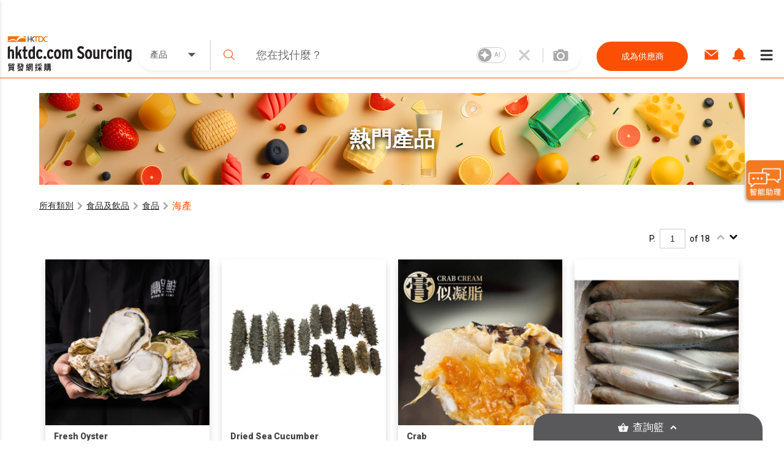

--- FILE ---
content_type: text/html; charset=utf-8
request_url: https://sourcing.hktdc.com/zh-Hant/%E9%A3%9F%E5%93%81%E5%8F%8A%E9%A3%B2%E5%93%81/%E6%B5%B7%E7%94%A2-e4ac1655e39f11ea883f06c82c63b760/best-products
body_size: 33314
content:
<!DOCTYPE html><html><head><link href="https://fonts.googleapis.com/css?family=Roboto:300,400,500,900&amp;display=swap" rel="stylesheet"/><link rel="stylesheet" type="text/css" href="https://portal.hktdc.com/resources/cookieconsent/css/cookieconsent.min.css"/><link rel="stylesheet" type="text/css" href="https://portal.hktdc.com/resources/cookieconsent/css/cookieconsent.hktdc.css"/><link rel="shortcut icon" href="https://sourcing.hktdc.com/common-static/favicon.ico"/><meta name="format-detection" content="telephone=no"/><meta charSet="utf-8"/><meta name="viewport" content="width=device-width, initial-scale=1.0, maximum-scale=1.0,user-scalable=0"/><title>2026年全球最佳熱門海產產品和供應商</title><meta name="keywords" content="海鲜,魚,蝦,蟹,生鮮食品,魷魚,龍蝦,鯖魚,金槍魚,沙丁魚,鮭魚,竹莢魚,鰹魚,鰻魚,河豚,冷凍食品,冷凍蝦,冷凍魚,冷凍龍蝦,冷凍螃蟹,冷凍鮭魚,凍魷魚,冷凍海參,冷凍蜆,乾貨,脫水食品,海味,脫水海鮮,蝦米,乾海參,鮑魚,罐頭食品,蟹肉罐頭,金槍魚罐頭,沙丁魚罐頭,鮭魚罐頭,鹹魚"/><meta name="description" content="香港貿發網採購為您精選最優質的海產產品"/><meta property="og:type" content="website"/><meta property="og:title" content="2026年全球最佳熱門海產產品和供應商"/><meta property="og:image" content="https://sourcing.hktdc.com/static/images/hktdc-logo.jpg"/><meta property="og:url" content="https://sourcing.hktdc.com/zh-Hant/%E9%A3%9F%E5%93%81%E5%8F%8A%E9%A3%B2%E5%93%81/%E6%B5%B7%E7%94%A2-e4ac1655e39f11ea883f06c82c63b760/best-products"/><link rel="canonical" href="https://sourcing.hktdc.com/zh-Hant/食品及飲品/海產-e4ac1655e39f11ea883f06c82c63b760/best-products/1"/><script defer="" src="https://fe-caas.hktdc.com/clientlib/sourcing/llm-chatbot-tc.js"></script><meta name="next-head-count" content="11"/><link rel="preload" href="/_next/static/emp2-portal-online@1.55.29-13873/pages/product-discovery/search-product-top.js" as="script" crossorigin="anonymous"/><link rel="preload" href="/_next/static/emp2-portal-online@1.55.29-13873/pages/_app.js" as="script" crossorigin="anonymous"/><link rel="preload" href="/_next/static/runtime/webpack-9c2b4e00d3215d0956b7.js" as="script" crossorigin="anonymous"/><link rel="preload" href="/_next/static/chunks/commons.ceae7018b0e547c266f0.js" as="script" crossorigin="anonymous"/><link rel="preload" href="/_next/static/runtime/main-34f1618ae3f590467afd.js" as="script" crossorigin="anonymous"/><link rel="preload" href="/_next/static/chunks/styles.85a13c8493369dc9da3b.js" as="script" crossorigin="anonymous"/><link rel="preload" href="/_next/static/css/commons.4bff8bb3.chunk.css" as="style" crossorigin="anonymous"/><link rel="stylesheet" href="/_next/static/css/commons.4bff8bb3.chunk.css" crossorigin="anonymous"/><link rel="preload" href="/_next/static/css/styles.02349901.chunk.css" as="style" crossorigin="anonymous"/><link rel="stylesheet" href="/_next/static/css/styles.02349901.chunk.css" crossorigin="anonymous"/></head><body><div id="hktdc-corporate-header"></div><div id="__next"><style data-emotion-css="lm9x78">body,html{padding:0;margin:0;}body{font-family:Roboto,微軟雅黑體,Microsoft JhengHei,微軟正黑體,Arial,sans-serif;}#hktdc-corporate-header{--cop-header-max-width:1280px;position:-webkit-sticky;position:sticky;top:0;width:100%;min-height:52px;background:#FFF;z-index:11003;display:none;}@media (min-width:992px){#hktdc-corporate-header{display:block;}}#nprogress{pointer-events:none;}#nprogress .bar{background:#FB5004;position:fixed;z-index:90000;top:0;left:0;width:100%;height:2px;}#nprogress .peg{display:block;position:absolute;right:0;width:100px;height:100%;box-shadow:0 0 10px #FB5004,0 0 5px #FB5004;opacity:1;-webkit-transform:rotate(3deg) translate(0px,-4px);-ms-transform:rotate(3deg) translate(0px,-4px);transform:rotate(3deg) translate(0px,-4px);}@media (min-width:0px){html{font-size:14px;}}</style><style data-emotion-css="1qnqyz4">.css-1qnqyz4.no-scroll{overflow:hidden;max-height:calc(100vh - 8px);position:fixed;top:0;left:0;width:100vw;height:100%;z-index:11002;}.css-1qnqyz4.with-graybar .sticky-header{padding-top:30px;}.css-1qnqyz4 *::-webkit-scrollbar{width:15px;box-sizing:border-box;}.css-1qnqyz4 *::-webkit-scrollbar-thumb{border:1px solid white;border-radius:7.5px;background-color:#D1D0D0;box-sizing:border-box;}.css-1qnqyz4 *::-webkit-scrollbar-thumb:hover{background-color:#DEDEDE;}.css-1qnqyz4 *::-webkit-scrollbar-track{box-shadow:inset 0 0 1px grey;border-radius:7.5px;box-sizing:border-box;}@media (min-width:992px){.css-1qnqyz4 .display-in-mobile{display:none;}}@media (min-width:0px){.css-1qnqyz4 .display-in-desktop{display:none;}}@media (min-width:992px){.css-1qnqyz4 .display-in-desktop{display:block;}}</style><div class=" css-1qnqyz4 eqx34c61"><style data-emotion-css="2ikjaf">.css-2ikjaf{position:-webkit-sticky;position:sticky;top:0;background:#FFFFFF;border-bottom:1px solid #FB5004;z-index:11002;}@media (min-width:992px){.css-2ikjaf{top:52px;}}.css-2ikjaf a{cursor:pointer;}.css-2ikjaf .main-header{position:relative;padding-top:8px;padding-bottom:8px;height:59px;background-color:#FFFFFF;}.css-2ikjaf .main-header .wrapper{height:100%;-webkit-flex-wrap:nowrap;-ms-flex-wrap:nowrap;flex-wrap:nowrap;margin-left:10px;}@media (min-width:0px){.css-2ikjaf .main-header .wrapper{display:-webkit-box;display:-webkit-flex;display:-ms-flexbox;display:flex;-webkit-box-pack:justify;-webkit-justify-content:space-between;-ms-flex-pack:justify;justify-content:space-between;}}.css-2ikjaf .main-header .wrapper .header-item{height:100%;display:-webkit-box;display:-webkit-flex;display:-ms-flexbox;display:flex;-webkit-align-items:center;-webkit-box-align:center;-ms-flex-align:center;align-items:center;width:20%;max-width:205px;}.css-2ikjaf .main-header .wrapper .header-item a{display:block;width:100%;}.css-2ikjaf .main-header .header-searchbar-container{-webkit-box-flex:1;-webkit-flex-grow:1;-ms-flex-positive:1;flex-grow:1;-webkit-align-self:center;-ms-flex-item-align:center;align-self:center;padding:0 10px;max-width:755px;}@media (min-width:0px){.css-2ikjaf .main-header .logo{width:150px;height:50px;}}@media (min-width:992px){.css-2ikjaf .main-header .logo{width:100%;height:auto;}}.css-2ikjaf .main-header .icon,.css-2ikjaf .main-header .menu-icon{font-size:27px;padding:8px;margin:8px;margin-left:1px;margin-right:1px;border-color:#DEDEDE;}.css-2ikjaf .main-header .menu-icon{padding:0;}.css-2ikjaf .main-header .menu-icon span{padding:4px;color:#000000;margin:4px;border-radius:50%;}.css-2ikjaf .main-header .end-align-container{display:-webkit-box;display:-webkit-flex;display:-ms-flexbox;display:flex;width:244px;}@media (min-width:0px){.css-2ikjaf .main-header .end-align-container{width:auto;padding-right:3px;}}@media (min-width:992px){.css-2ikjaf .main-header .end-align-container{padding-right:6px;}}@media (min-width:0px){.css-2ikjaf display-in-mobile{display:block;}}@media (min-width:992px){.css-2ikjaf display-in-mobile{display:none;}}@media (min-width:0px){.css-2ikjaf display-in-dektop{display:none;}}@media (min-width:992px){.css-2ikjaf display-in-dektop{display:block;}}.css-2ikjaf .collapsable-my-profile{display:block;border-top:unset;width:100%;height:125;margin-bottom:12px;padding-bottom:24px;padding-right:23px;padding-left:23px;-webkit-box-orient:vertical;box-shadow:0px 4px 4px 0px #00000040;}@media (min-width:992px){.css-2ikjaf .collapsable-my-profile{display:none;}}.css-2ikjaf .collapsable-my-profile .collapsable-profile-content{width:100%;height:23;opacity:1;margin-bottom:24px;padding-top:25px;font-family:Roboto;font-weight:700;font-size:20px;line-height:100%;}.css-2ikjaf .collapsable-my-profile .collapsable-logout-content{width:100%;height:19;opacity:1;font-family:Roboto;font-weight:400;font-size:16px;line-height:100%;}</style><header class="css-2ikjaf e18vyoru0"><style data-emotion-css="u24siw">.css-u24siw{max-width:1280px;margin-left:auto;margin-right:auto;}</style><div class="main-header css-u24siw e2ugfgf0"><style data-emotion-css="1xobpls">.css-1xobpls{display:-webkit-box;display:-webkit-flex;display:-ms-flexbox;display:flex;-webkit-flex-wrap:wrap;-ms-flex-wrap:wrap;flex-wrap:wrap;margin:-0em 0 0 -0em;-webkit-align-items:center;-webkit-box-align:center;-ms-flex-align:center;align-items:center;}.css-1xobpls .item{padding:0em 0 0 0em;}</style><div class="wrapper css-1xobpls e1jxnjs00"><div class="header-item"><a href="/zh-Hant"><img class="logo" src="/static/images/logo.svg" alt=""/></a></div><div class="header-searchbar-container display-in-desktop"><div class="desktop-search-bar"><style data-emotion-css="1qglhkj">.css-1qglhkj{display:block;width:100%;margin:auto;max-width:755px;position:relative;}.css-1qglhkj .search-bar-container{width:100%;box-sizing:border-box;left:auto;top:auto;bottom:auto;margin:10px auto;}@media (min-width:0px){.css-1qglhkj .search-bar-container{font-size:1rem;display:block;border-radius:0;}}@media (min-width:992px){.css-1qglhkj .search-bar-container{font-size:1.7857rem;border-radius:2.5rem;display:-webkit-box;display:-webkit-flex;display:-ms-flexbox;display:flex;box-shadow:0px 4px 4px #7f7f7f1a;}}@media (min-width:0px){.css-1qglhkj .search-bar-container.full-screen{margin-top:0px;}}@media (min-width:992px){.css-1qglhkj .search-bar-container.full-screen{width:100%;margin:10px auto;}}@media (min-width:0px){.css-1qglhkj .search-bar-container .item-types-container{display:block;width:100%;}}@media (min-width:992px){.css-1qglhkj .search-bar-container .item-types-container{display:-webkit-box;display:-webkit-flex;display:-ms-flexbox;display:flex;width:120px;}}@media (min-width:0px){.css-1qglhkj .search-bar-container .item-types-container.no-item-types-container{display:none;}}@media (min-width:992px){.css-1qglhkj .search-bar-container .item-types-container.no-item-types-container{display:-webkit-box;display:-webkit-flex;display:-ms-flexbox;display:flex;}}.css-1qglhkj .search-bar-container .item-types-container .item-types-unorder-list{list-style-type:none;padding-inline-start:0;-webkit-flex-wrap:wrap;-ms-flex-wrap:wrap;flex-wrap:wrap;-webkit-box-pack:center;-webkit-justify-content:center;-ms-flex-pack:center;justify-content:center;height:20px;}@media (min-width:0px){.css-1qglhkj .search-bar-container .item-types-container .item-types-unorder-list{display:-webkit-box;display:-webkit-flex;display:-ms-flexbox;display:flex;}}@media (min-width:992px){.css-1qglhkj .search-bar-container .item-types-container .item-types-unorder-list{display:none;}}.css-1qglhkj .search-bar-container .item-types-container .item-types-unorder-list .item-types-list-item{display:inline-block;position:relative;-webkit-transition:all 200ms;transition:all 200ms;cursor:pointer;margin:4px 8px;font-size:1rem;height:1rem;line-height:1rem;color:#AAAAAA;}.css-1qglhkj .search-bar-container .item-types-container .item-types-unorder-list .selected-item{color:#FB5004;border-bottom:2px solid #FB5004;}.css-1qglhkj .search-bar-container .item-types-container .hybrid-drop-down-container{-webkit-align-self:center;-ms-flex-item-align:center;align-self:center;height:100%;border-right:1px solid #CFCFCF;word-break:inherit;}@media (min-width:0px){.css-1qglhkj .search-bar-container .item-types-container .hybrid-drop-down-container{display:none;}}@media (min-width:992px){.css-1qglhkj .search-bar-container .item-types-container .hybrid-drop-down-container{display:block;}}.css-1qglhkj .search-bar-container .item-types-container .hybrid-drop-down-container .hybrid-drop-down{width:100%;height:100%;border:0;color:#555555;background:transparent !important;display:-webkit-box;display:-webkit-flex;display:-ms-flexbox;display:flex;-webkit-box-pack:justify;-webkit-justify-content:space-between;-ms-flex-pack:justify;justify-content:space-between;}.css-1qglhkj .search-bar-container .item-types-container .hybrid-drop-down-container .hybrid-drop-down .menu{background:#FFFFFF;border:0;border-bottom-left-radius:15px;border-bottom-right-radius:15px;box-shadow:0px 3px 3px #00000020;}.css-1qglhkj .search-bar-container .item-types-container .hybrid-drop-down-container .hybrid-drop-down .row{background:transparant !important;}.css-1qglhkj .search-bar-container .item-types-container .hybrid-drop-down-container .hybrid-drop-down .text{width:58px;}.css-1qglhkj .search-bar-container .item-types-container .hybrid-drop-down-container .hybrid-drop-down .icon{width:20px;padding:0;margin:0;}.css-1qglhkj .search-bar-container .item-types-container .hybrid-drop-down-container .hybrid-drop-down .title{width:100%;}.css-1qglhkj .search-bar-container .item-types-container .hybrid-drop-down-container .hybrid-drop-down .option:last-child{border-bottom-left-radius:15px;border-bottom-right-radius:15px;}.css-1qglhkj .search-bar-container .item-types-container .hybrid-drop-down-container .hybrid-drop-down .option:last-child:hover{border-bottom-left-radius:15px;border-bottom-right-radius:15px;}.css-1qglhkj .search-bar-container .search-input-history-container{-webkit-box-flex:1;-webkit-flex-grow:1;-ms-flex-positive:1;flex-grow:1;position:relative;height:50px;box-sizing:border-box;}@media (min-width:0px){.css-1qglhkj .search-bar-container .search-input-history-container{width:80%;border-radius:2.5rem;box-shadow:0px 4px 4px rgba(127,127,127,0.1);border:1px solid #eeeeee;margin:auto;}}@media (min-width:992px){.css-1qglhkj .search-bar-container .search-input-history-container{width:100%;border-radius:0;box-shadow:none;border:none;margin:unset;}}.css-1qglhkj .search-bar-container .search-input-history-container.rect-search-input-history{width:100%;border-radius:0;display:block;}.css-1qglhkj .search-bar-container .search-input-history-container .search-input-bar{display:-webkit-box;display:-webkit-flex;display:-ms-flexbox;display:flex;width:100%;height:100%;-webkit-align-items:center;-webkit-box-align:center;-ms-flex-align:center;align-items:center;-webkit-flex-wrap:unset;-ms-flex-wrap:unset;flex-wrap:unset;}.css-1qglhkj .search-bar-container .search-input-history-container .search-input-bar .search-icon{width:60px;min-width:60px;padding-left:0;color:#FB5004;cursor:pointer;}@media (min-width:992px){.css-1qglhkj .search-bar-container .search-input-history-container .search-input-bar .search-icon svg{width:0.7em;height:0.7em;min-width:auto;}}.css-1qglhkj .search-bar-container .search-input-history-container .search-input-bar .search-field{-webkit-box-flex:1;-webkit-flex-grow:1;-ms-flex-positive:1;flex-grow:1;white-space:nowrap;width:100%;}.css-1qglhkj .search-bar-container .search-input-history-container .search-input-bar .search-field > form > .search-input{text-overflow:ellipsis;overflow:hidden;-webkit-appearance:none;width:100%;max-width:100%;box-sizing:border-box;font-family:Roboto;font-size:inherit;color:#222222;border:none;outline:none;}@media (min-width:0px){.css-1qglhkj .search-bar-container .search-input-history-container .search-input-bar .search-field > form > .search-input{padding:0;font-size:18px;}}@media (min-width:992px){.css-1qglhkj .search-bar-container .search-input-history-container .search-input-bar .search-field > form > .search-input{padding:1rem;}}.css-1qglhkj .search-bar-container .search-input-history-container .search-input-bar .search-field > form > .search-input::-webkit-input-placeholder{color:#707070;}.css-1qglhkj .search-bar-container .search-input-history-container .search-input-bar .search-field > form > .search-input::-moz-placeholder{color:#707070;}.css-1qglhkj .search-bar-container .search-input-history-container .search-input-bar .search-field > form > .search-input:-ms-input-placeholder{color:#707070;}.css-1qglhkj .search-bar-container .search-input-history-container .search-input-bar .search-field > form > .search-input::placeholder{color:#707070;}.css-1qglhkj .search-bar-container .search-input-history-container .search-input-bar .search-field > form > .search-input:focus::-webkit-input-placeholder{color:#EEEEEE;}.css-1qglhkj .search-bar-container .search-input-history-container .search-input-bar .search-field > form > .search-input:focus::-moz-placeholder{color:#EEEEEE;}.css-1qglhkj .search-bar-container .search-input-history-container .search-input-bar .search-field > form > .search-input:focus:-ms-input-placeholder{color:#EEEEEE;}.css-1qglhkj .search-bar-container .search-input-history-container .search-input-bar .search-field > form > .search-input:focus::placeholder{color:#EEEEEE;}.css-1qglhkj .search-bar-container .search-input-history-container .search-input-bar .search-field > form > .search-input::-ms-clear{display:none;width:0;height:0;}.css-1qglhkj .search-bar-container .search-input-history-container .search-input-bar .search-field > form > .search-input::-ms-reveal{display:none;width:0;height:0;}.css-1qglhkj .search-bar-container .search-input-history-container .search-input-bar .search-field > form > .search-input::-webkit-search-decoration{display:none;}.css-1qglhkj .search-bar-container .search-input-history-container .search-input-bar .search-field > form > .search-input::-webkit-search-cancel-button{display:none;}.css-1qglhkj .search-bar-container .search-input-history-container .search-input-bar .search-field > form > .search-input::-webkit-search-results-button{display:none;}.css-1qglhkj .search-bar-container .search-input-history-container .search-input-bar .search-field > form > .search-input::-webkit-search-results-decoration{display:none;}.css-1qglhkj .search-bar-container .search-input-history-container .search-input-bar .close-icon{padding-right:10px;width:60px;height:100%;min-width:60px;-webkit-align-self:center;-ms-flex-item-align:center;align-self:center;color:#CCCCCC;cursor:pointer;display:-webkit-box;display:-webkit-flex;display:-ms-flexbox;display:flex;-webkit-align-items:center;-webkit-box-align:center;-ms-flex-align:center;align-items:center;}@media (min-width:0px){.css-1qglhkj .search-bar-container .search-input-history-container .search-input-bar .close-icon{-webkit-box-pack:center;-webkit-justify-content:center;-ms-flex-pack:center;justify-content:center;padding-right:0;}.css-1qglhkj .search-bar-container .search-input-history-container .search-input-bar .close-icon svg{width:60%;height:60%;}}@media (min-width:992px){.css-1qglhkj .search-bar-container .search-input-history-container .search-input-bar .close-icon{-webkit-box-pack:center;-webkit-justify-content:center;-ms-flex-pack:center;justify-content:center;}}.css-1qglhkj .search-bar-container .search-input-history-container .search-input-bar .camera-icon{border-left:1px solid #CCCCCC;padding:0 20px 0 8px;}@media (min-width:992px){.css-1qglhkj .search-bar-container .search-input-history-container .search-input-bar .camera-icon{padding:0 20px 0 16px;}}.css-1qglhkj .search-bar-container .search-input-history-container .search-input-bar .camera-icon .upload-image-button-container{display:-webkit-box;display:-webkit-flex;display:-ms-flexbox;display:flex;cursor:pointer;}.css-1qglhkj .search-bar-container .search-input-history-container .search-input-bar .camera-icon .upload-image-button-container .orange-icon{fill:#FB5004;}.css-1qglhkj .search-bar-container .search-input-history-container .search-input-bar .camera-icon .upload-image-button-container .grey-icon{fill:#AAAAAA;}.css-1qglhkj .search-bar-container .search-input-history-container .search-input-bar .camera-icon .upload-image-button-container svg{width:24px;height:24px;}.css-1qglhkj .search-bar-container .search-input-history-container .search-input-bar .camera-icon .upload-image-invisible-input{display:none;}.css-1qglhkj .search-bar-container .search-input-history-container .search-input-bar .center-icon{display:-webkit-box;display:-webkit-flex;display:-ms-flexbox;display:flex;-webkit-box-pack:center;-webkit-justify-content:center;-ms-flex-pack:center;justify-content:center;}.css-1qglhkj .search-bar-container .search-input-history-container .search-input-bar .switch-icon{display:-webkit-box;display:-webkit-flex;display:-ms-flexbox;display:flex;-webkit-box-pack:center;-webkit-justify-content:center;-ms-flex-pack:center;justify-content:center;-webkit-align-item:center;-webkit-box-align-item:center;-ms-flex-align-item:center;align-item:center;position:relative;}.css-1qglhkj .search-bar-container .search-input-history-container .recent-top-search{height:150px;width:100%;background:red;}@media (min-width:0px){.css-1qglhkj .search-bar-container .search-input-history-container .recent-top-search{position:relative;}}@media (min-width:992px){.css-1qglhkj .search-bar-container .search-input-history-container .recent-top-search{position:absolute;}}.css-1qglhkj .search-bar-container.no-bottom-right-radius{border-bottom-right-radius:0;}.css-1qglhkj .search-bar-container.no-bottom-left-radius{border-bottom-left-radius:0;}.css-1qglhkj .search-bar-container.has-bottom-left-radius{border-bottom-left-radius:1em;}@media (min-width:0px){.css-1qglhkj .expanded-search-bar{display:block;padding-bottom:1rem;}}@media (min-width:992px){.css-1qglhkj .expanded-search-bar{display:-webkit-box;display:-webkit-flex;display:-ms-flexbox;display:flex;padding-bottom:0;height:50px;}}.css-1qglhkj .collapsable-search-bar{padding-bottom:0;}@media (min-width:0px){.css-1qglhkj .collapsable-search-bar{display:none;}}@media (min-width:992px){.css-1qglhkj .collapsable-search-bar{display:-webkit-box;display:-webkit-flex;display:-ms-flexbox;display:flex;}}.css-1qglhkj .search-icon{height:100%;color:#FB5004;display:-webkit-box;display:-webkit-flex;display:-ms-flexbox;display:flex;-webkit-box-pack:center;-webkit-justify-content:center;-ms-flex-pack:center;justify-content:center;-webkit-align-items:center;-webkit-box-align:center;-ms-flex-align:center;align-items:center;cursor:pointer;opacity:1;}@media (min-width:0px){.css-1qglhkj .search-icon{width:20%;}}@media (min-width:992px){.css-1qglhkj .search-icon{width:unset;}}@media (min-width:1281px){.css-1qglhkj .search-icon{width:unset;}}.css-1qglhkj .search-icon svg{height:40%;width:40%;}.css-1qglhkj .suggestion-box{width:100%;padding-bottom:2rem;background:#FFFFFF;box-shadow:0px 4px 4px #7F7F7F1A;-webkit-align-self:end;-ms-flex-item-align:end;align-self:end;position:absolute;top:100%;border-top:1px solid #EEEEEE;}@media (min-width:0px){.css-1qglhkj .suggestion-box{border-radius:0;}}@media (min-width:992px){.css-1qglhkj .suggestion-box{border-bottom-left-radius:2.5rem;border-bottom-right-radius:2.5rem;}}.css-1qglhkj .suggestion-box .suggestion-list{height:auto;overflow-y:auto;}@media (min-width:0px){.css-1qglhkj .suggestion-box .suggestion-list{max-height:none;}}@media (min-width:992px){.css-1qglhkj .suggestion-box .suggestion-list{max-height:200px;}}.css-1qglhkj .suggestion-box .suggestion-list > .suggestion-item{padding:0.7857rem 1.4286rem;display:block;-webkit-align-items:center;-webkit-box-align:center;-ms-flex-align:center;align-items:center;color:#707070;font-size:16px;}.css-1qglhkj .suggestion-box .suggestion-list > .suggestion-item:hover{cursor:pointer;background-color:#EEEEEE;}.css-1qglhkj .suggestion-box .suggestion-list > .suggestion-item:focus{background-color:#EEEEEE;outline:none;}.css-1qglhkj .suggestion-box .suggestion-list > .suggestion-item > .suggestion-item-keyword{display:inline;}.css-1qglhkj .suggestion-box .suggestion-list > .suggestion-item > .suggestion-item-category{display:inline;color:#FB5004;}@media (min-width:0px){.css-1qglhkj .suggestion-box .suggestion-list > .suggestion-item{padding-left:5rem;}}@media (min-width:992px){.css-1qglhkj .suggestion-box .suggestion-list > .suggestion-item{padding-left:3rem;}}.css-1qglhkj .alert-dialog{max-width:640px;}.css-1qglhkj .focus-search-bar-image-upload{margin-top:-74px;height:208px;border-radius:8px;box-shadow:0px 4px 10px 0px #00000040;}@media (min-width:992px){.css-1qglhkj .focus-search-bar-image-upload{height:185px;margin-top:-10px;}}.css-1qglhkj .no-focus-search-bar-image-upload{margin-top:-120px;height:208px;border-radius:8px;box-shadow:0px 4px 10px 0px #00000040;}@media (min-width:992px){.css-1qglhkj .no-focus-search-bar-image-upload{height:185px;margin-top:-10px;}}@media (min-width:0px){.css-1qglhkj .collapsable-my-profile{border-top:unset;width:100%;height:125;margin-bottom:12px;padding-bottom:24px;padding-right:23px;padding-left:23px;-webkit-box-orient:vertical;box-shadow:0px 4px 4px 0px #00000040;}.css-1qglhkj .collapsable-my-profile .collapsable-profile-content{width:100%;height:23;opacity:1;margin-bottom:24px;padding-top:25px;font-family:Roboto;font-weight:700;font-size:20px;line-height:100%;}.css-1qglhkj .collapsable-my-profile .collapsable-logout-content{width:100%;height:19;opacity:1;font-family:Roboto;font-weight:400;font-size:16px;line-height:100%;}}@media (min-width:992px){.css-1qglhkj .collapsable-my-profile{display:none;}}.css-1qglhkj .collapsable-my-profile::before{position:absolute;top:-1px;left:0;right:0;height:1px;background:#FFFFFF;z-index:11003;}</style><div class="css-1qglhkj ebtciz50"><div class=" collapsable-search-bar search-bar-container  "><div class="item-types-container "><div class="hybrid-drop-down-container"><style data-emotion-css="1dhi7vw">.css-1dhi7vw{position:relative;border:1px solid #CCCCCC;font-size:1rem;color:#222222;display:inline-block;background-color:#FFFFFF;}.css-1dhi7vw.lite{border:none;}.css-1dhi7vw.lite.error{border:none;}.css-1dhi7vw.error{border:1px solid #FF0000;}.css-1dhi7vw.error .text{color:#FF0000;}.css-1dhi7vw.error div.menu{border:1px solid #FF0000;}.css-1dhi7vw.open{border-bottom:1px solid #FFFFFF;}.css-1dhi7vw.open div.menu{border-top:none;}.css-1dhi7vw div.row{padding:0.7857rem 1.4286rem;cursor:pointer;}.css-1dhi7vw div.row.title{margin:0 0 0 0;display:-webkit-box;display:-webkit-flex;display:-ms-flexbox;display:flex;-webkit-align-items:center;-webkit-box-align:center;-ms-flex-align:center;align-items:center;overflow:hidden;word-break:break-all;}.css-1dhi7vw div.row.title div.text{-webkit-box-flex:1;-webkit-flex-grow:1;-ms-flex-positive:1;flex-grow:1;}.css-1dhi7vw div.row.title div.text.multiple{margin-top:-0.3929rem;margin-bottom:-0.3929rem;}.css-1dhi7vw div.row.title .icon{-webkit-flex-shrink:0;-ms-flex-negative:0;flex-shrink:0;}.css-1dhi7vw div.row.option:hover{background-color:#EEEEEE;}.css-1dhi7vw div.row.subtitle{font-weight:bold;}.css-1dhi7vw div.menu{position:absolute;left:-1px;top:100%;width:100%;border:1px solid #CCCCCC;background-color:inherit;}.css-1dhi7vw .scrollable{overflow-y:auto;max-height:300px;}.css-1dhi7vw .e1v1dr1z1{margin-right:8px;margin-bottom:1px;margin-top:1px;}.css-1dhi7vw .e2wi2k20{position:absolute;left:0;top:100%;}</style><div class="hybrid-drop-down css-1dhi7vw e1r5e3dd0"><div class="row title"><div class="text ">產品</div><style data-emotion-css="1mjzf2t">.css-1mjzf2t{fill:currentColor;width:1em;height:1em;}</style><svg viewBox="0 0 1000 1000" role="presentation" class="icon css-1mjzf2t efc9t8m0"><path d="M534.3 637.5l254.80000000000007-254.8c18.899999999999977-18.899999999999977 12.600000000000023-34.30000000000001-14.200000000000045-34.30000000000001h-549.8c-26.80000000000001 0-33.10000000000002 15.300000000000011-14.200000000000017 34.30000000000001l254.79999999999998 254.8c19 18.899999999999977 49.599999999999966 18.899999999999977 68.59999999999997 0z"></path></svg></div></div></div><ul class="item-types-unorder-list"><li class="item-types-list-item selected-item">產品</li><li class="item-types-list-item ">服務</li><li class="item-types-list-item ">供應商</li></ul></div><div class="search-input-history-container "><style data-emotion-css="16d9t20">.css-16d9t20{display:-webkit-box;display:-webkit-flex;display:-ms-flexbox;display:flex;-webkit-flex-wrap:wrap;-ms-flex-wrap:wrap;flex-wrap:wrap;margin:-0em 0 0 -0em;}.css-16d9t20 .item{padding:0em 0 0 0em;}</style><div class="search-input-bar css-16d9t20 eolyzzy0"><div class="search-icon item css-0 e1qt66ks0"><style data-emotion-css="1jt1cyq">.css-1jt1cyq{fill:currentColor;width:1em;height:1em;min-width:1em;}</style><svg viewBox="0 0 1000 1000" role="presentation" class="css-1jt1cyq e1mqa3330"><path d="M990.6 945.7l-258.30000000000007-254.10000000000002c67.70000000000005-73.5 109.20000000000005-170.70000000000005 109.20000000000005-277.5 0-228.8-188.39999999999998-414.1-420.7-414.1-232.5 0-420.8 185.3-420.8 414.1 0 228.60000000000002 188.3 414.1 420.8 414.1 100.30000000000001 0 192.49999999999994-34.80000000000007 264.8-92.5l259.19999999999993 255c12.700000000000045 12.399999999999977 33.10000000000002 12.399999999999977 45.80000000000007 0 12.699999999999932-12.5 12.699999999999932-32.60000000000002 0-45z m-569.8-181.30000000000007c-196.80000000000007 0-356.1000000000001-156.89999999999998-356.1000000000001-350.29999999999995 1.4210854715202004e-14-193.50000000000003 159.3-350.5 356.1-350.5 196.59999999999997-2.1316282072803006e-14 355.90000000000003 156.99999999999997 355.90000000000003 350.5 0 193.39999999999998-159.30000000000007 350.29999999999995-355.90000000000003 350.29999999999995z"></path></svg></div><div class="search-field item css-0 e1qt66ks0"><form autoComplete="off" action="javascript:;"><style data-emotion-css="8wfjtb">.css-8wfjtb{border:1px solid #CCCCCC;padding:0.7857rem 1.4286rem;font-size:1rem;color:#222222;outline-color:#FB5004;}.css-8wfjtb:focus::-webkit-input-placeholder{color:#888888;}.css-8wfjtb:focus::-moz-placeholder{color:#888888;}.css-8wfjtb:focus:-ms-input-placeholder{color:#888888;}.css-8wfjtb:focus::placeholder{color:#888888;}.css-8wfjtb::-webkit-input-placeholder{color:#AAAAAA;}.css-8wfjtb::-moz-placeholder{color:#AAAAAA;}.css-8wfjtb:-ms-input-placeholder{color:#AAAAAA;}.css-8wfjtb::placeholder{color:#AAAAAA;}.css-8wfjtb:disabled{border-color:#EEEEEE;}</style><input type="search" name="search" class="search-input css-8wfjtb e1hottvu0" autoComplete="off" value="" placeholder="您在找什麼？"/></form></div><div class="close-icon item css-0 e1qt66ks0"><svg viewBox="0 0 1000 1000" role="presentation" class="close-icon css-1jt1cyq e1mqa3330"><path d="M709.8 206.6c-64.39999999999998 65.50000000000003-128.89999999999998 131.20000000000002-194.19999999999993 197.6-8.600000000000023 8.699999999999989-22.400000000000034 8.800000000000011-31 0-65-66-129.70000000000005-131.8-194.5-197.6-8.600000000000023-8.699999999999989-22.400000000000034-8.599999999999994-30.900000000000034 0.09999999999999432-15.699999999999989 16.200000000000017-31.099999999999994 32.30000000000001-47.099999999999994 48.80000000000001-8.5 8.800000000000011-8.299999999999983 23 0.20000000000001705 31.69999999999999 63.099999999999966 64.19999999999999 127.89999999999998 130.10000000000002 193.59999999999997 197 8.600000000000023 8.699999999999989 8.5 22.80000000000001 0 31.599999999999966-65.19999999999999 66.40000000000009-130.2 132.5-194.7 198.10000000000002-8.5 8.700000000000045-8.5 22.800000000000068 0.20000000000001705 31.399999999999977l47.79999999999998 47.90000000000009c8.600000000000023 8.599999999999909 22.600000000000023 8.599999999999909 31.100000000000023-0.10000000000002274l194.2-197.30000000000007c8.600000000000023-8.699999999999932 22.399999999999977-8.699999999999932 31 0 64.70000000000005 65.80000000000007 129.20000000000005 131.4000000000001 194.20000000000005 197.5 8.599999999999909 8.700000000000045 22.5 8.800000000000068 31 0.10000000000002274 16-16.199999999999932 31.699999999999932-32.19999999999993 47.59999999999991-48.299999999999955 8.600000000000023-8.700000000000045 8.600000000000023-22.899999999999977 0.10000000000002274-31.600000000000023-63.799999999999955-65-128.5-130.89999999999998-194.19999999999993-197.79999999999995-8.600000000000023-8.700000000000045-8.600000000000023-22.900000000000034 0-31.600000000000023 65.19999999999993-66.40000000000003 130.0999999999999-132.5 194.5-198.20000000000005 8.599999999999909-8.699999999999989 8.5-22.799999999999955-0.10000000000002274-31.49999999999997l-47.80000000000007-48.099999999999994c-8.5-8.5-22.399999999999977-8.400000000000006-31 0.29999999999998295z"></path></svg></div><div class="camera-icon item css-0 e1qt66ks0"><div class="upload-image-button-container"><svg viewBox="0 0 25 20" role="presentation" width="25" height="20" fill="none" xmlns="http://www.w3.org/2000/svg" class="grey-icon css-1jt1cyq e1mqa3330"><path d="M16.8452 11.3978C16.8452 13.7939 14.896 15.7431 12.4999 15.7431C10.1039 15.7431 8.15464 13.7939 8.15464 11.3978C8.15464 9.00179 10.1039 7.05251 12.4999 7.05251C14.896 7.05251 16.8452 9.00179 16.8452 11.3978ZM24.5 5.30942V17.4862C24.5 18.6209 23.5716 19.5494 22.4368 19.5494H2.56321C1.42852 19.5494 0.5 18.621 0.5 17.4862V5.30942C0.5 4.17473 1.4284 3.24621 2.56321 3.24621H7.35176L8.07569 1.56991C8.3691 0.890502 9.03828 0.450439 9.77846 0.450439H15.2219C15.9619 0.450439 16.6312 0.890388 16.9247 1.56991L17.6486 3.24621H22.4371C23.5718 3.24621 24.5003 4.17461 24.5003 5.30942H24.5ZM4.82452 5.76709C4.82452 5.49139 4.59903 5.26591 4.32334 5.26591H2.94181C2.66612 5.26591 2.44064 5.49139 2.44064 5.76709V6.44433C2.44064 6.72003 2.66612 6.94551 2.94181 6.94551H4.32334C4.59903 6.94551 4.82452 6.72003 4.82452 6.44433V5.76709ZM18.9505 11.3978C18.9505 10.5275 18.7798 9.68255 18.4432 8.88672C18.1182 8.11848 17.6532 7.42874 17.0612 6.83669C16.4691 6.24464 15.7794 5.7797 15.0112 5.4547C14.2152 5.11801 13.3704 4.94739 12.5001 4.94739C11.6297 4.94739 10.7848 5.11813 9.98895 5.4547C9.22072 5.7797 8.53097 6.24464 7.93892 6.83669C7.34687 7.42874 6.88193 8.11848 6.55694 8.88672C6.22025 9.68267 6.04963 10.5275 6.04963 11.3978C6.04963 12.2682 6.22036 13.1131 6.55694 13.9089C6.88193 14.6772 7.34687 15.3669 7.93892 15.959C8.53097 16.551 9.22072 17.0159 9.98895 17.3409C10.7849 17.6776 11.6297 17.8483 12.5001 17.8483C13.3704 17.8483 14.2153 17.6775 15.0112 17.3409C15.7794 17.0159 16.4691 16.551 17.0612 15.959C17.6532 15.3669 18.1182 14.6772 18.4432 13.9089C18.7799 13.113 18.9505 12.2682 18.9505 11.3978Z"></path></svg><input type="file" class="upload-image-invisible-input" accept=".jpg,.jpeg,.png,.gif,.webp,.heic"/></div></div></div></div><style data-emotion-css="o1e9fi">.css-o1e9fi{z-index:3000;position:fixed;overflow:auto;z-index:30001;}@media (min-width:0px){.css-o1e9fi{top:100%;left:50%;-webkit-transform:translate(-50%,-100%);-ms-transform:translate(-50%,-100%);transform:translate(-50%,-100%);width:100%;height:auto;-webkit-transition:-webkit-transform 0.2s;-webkit-transition:transform 0.2s;transition:transform 0.2s;}.css-o1e9fi.in{-webkit-transform:translate(0,110%);-ms-transform:translate(0,110%);transform:translate(0,110%);}}@media (min-width:992px){.css-o1e9fi{left:50%;top:50%;width:50%;-webkit-transform:translate(-50%,-50%);-ms-transform:translate(-50%,-50%);transform:translate(-50%,-50%);min-width:300px;height:auto;-webkit-transition:-webkit-transform 0.2s;-webkit-transition:transform 0.2s;transition:transform 0.2s;}.css-o1e9fi.in{display:none;}.css-o1e9fi.out{display:block;}}@media (min-width:1281px){.css-o1e9fi{left:50%;top:50%;width:50%;-webkit-transform:translate(-50%,-50%);-ms-transform:translate(-50%,-50%);transform:translate(-50%,-50%);min-width:300px;height:auto;}.css-o1e9fi.in{display:none;}.css-o1e9fi.out{display:block;}}.css-o1e9fi .close-icon{position:absolute;color:#D1D0D0;font-size:2rem;right:5px;top:5px;cursor:pointer;}.css-o1e9fi + .e10lhja00{z-index:30000;}.css-o1e9fi > .close-icon{display:inherit;}.css-o1e9fi > .e9envbi0{margin:2rem;padding:0;}@media (min-width:0px){.css-o1e9fi .e1dtzdvb0{width:100%;}}@media (min-width:992px){.css-o1e9fi .e1dtzdvb0{width:auto;}}</style><style data-emotion-css="1varfx6">.css-1varfx6{background:#FFFFFF;display:inline-block;border-radius:5px;box-shadow:0px 1px 3px 0px rgba(0,0,0,0.2),0px 1px 1px 0px rgba(0,0,0,0.14),0px 2px 1px -1px rgba(0,0,0,0.12);z-index:3000;position:fixed;overflow:auto;z-index:30001;}@media (min-width:0px){.css-1varfx6{top:100%;left:50%;-webkit-transform:translate(-50%,-100%);-ms-transform:translate(-50%,-100%);transform:translate(-50%,-100%);width:100%;height:auto;-webkit-transition:-webkit-transform 0.2s;-webkit-transition:transform 0.2s;transition:transform 0.2s;}.css-1varfx6.in{-webkit-transform:translate(0,110%);-ms-transform:translate(0,110%);transform:translate(0,110%);}}@media (min-width:992px){.css-1varfx6{left:50%;top:50%;width:50%;-webkit-transform:translate(-50%,-50%);-ms-transform:translate(-50%,-50%);transform:translate(-50%,-50%);min-width:300px;height:auto;-webkit-transition:-webkit-transform 0.2s;-webkit-transition:transform 0.2s;transition:transform 0.2s;}.css-1varfx6.in{display:none;}.css-1varfx6.out{display:block;}}@media (min-width:1281px){.css-1varfx6{left:50%;top:50%;width:50%;-webkit-transform:translate(-50%,-50%);-ms-transform:translate(-50%,-50%);transform:translate(-50%,-50%);min-width:300px;height:auto;}.css-1varfx6.in{display:none;}.css-1varfx6.out{display:block;}}.css-1varfx6 .close-icon{position:absolute;color:#D1D0D0;font-size:2rem;right:5px;top:5px;cursor:pointer;}.css-1varfx6 + .e10lhja00{z-index:30000;}.css-1varfx6 > .close-icon{display:inherit;}.css-1varfx6 > .e9envbi0{margin:2rem;padding:0;}@media (min-width:0px){.css-1varfx6 .e1dtzdvb0{width:100%;}}@media (min-width:992px){.css-1varfx6 .e1dtzdvb0{width:auto;}}</style><div class="alert-dialog e1hwux3m0 in css-1varfx6 emzqdw10"><svg viewBox="0 0 1000 1000" role="presentation" class="close-icon css-1jt1cyq e1mqa3330"><path d="M709.8 206.6c-64.39999999999998 65.50000000000003-128.89999999999998 131.20000000000002-194.19999999999993 197.6-8.600000000000023 8.699999999999989-22.400000000000034 8.800000000000011-31 0-65-66-129.70000000000005-131.8-194.5-197.6-8.600000000000023-8.699999999999989-22.400000000000034-8.599999999999994-30.900000000000034 0.09999999999999432-15.699999999999989 16.200000000000017-31.099999999999994 32.30000000000001-47.099999999999994 48.80000000000001-8.5 8.800000000000011-8.299999999999983 23 0.20000000000001705 31.69999999999999 63.099999999999966 64.19999999999999 127.89999999999998 130.10000000000002 193.59999999999997 197 8.600000000000023 8.699999999999989 8.5 22.80000000000001 0 31.599999999999966-65.19999999999999 66.40000000000009-130.2 132.5-194.7 198.10000000000002-8.5 8.700000000000045-8.5 22.800000000000068 0.20000000000001705 31.399999999999977l47.79999999999998 47.90000000000009c8.600000000000023 8.599999999999909 22.600000000000023 8.599999999999909 31.100000000000023-0.10000000000002274l194.2-197.30000000000007c8.600000000000023-8.699999999999932 22.399999999999977-8.699999999999932 31 0 64.70000000000005 65.80000000000007 129.20000000000005 131.4000000000001 194.20000000000005 197.5 8.599999999999909 8.700000000000045 22.5 8.800000000000068 31 0.10000000000002274 16-16.199999999999932 31.699999999999932-32.19999999999993 47.59999999999991-48.299999999999955 8.600000000000023-8.700000000000045 8.600000000000023-22.899999999999977 0.10000000000002274-31.600000000000023-63.799999999999955-65-128.5-130.89999999999998-194.19999999999993-197.79999999999995-8.600000000000023-8.700000000000045-8.600000000000023-22.900000000000034 0-31.600000000000023 65.19999999999993-66.40000000000003 130.0999999999999-132.5 194.5-198.20000000000005 8.599999999999909-8.699999999999989 8.5-22.799999999999955-0.10000000000002274-31.49999999999997l-47.80000000000007-48.099999999999994c-8.5-8.5-22.399999999999977-8.400000000000006-31 0.29999999999998295z"></path></svg><style data-emotion-css="1yhcyvs">.css-1yhcyvs{padding:8px;text-align:center;}</style><div class="css-1yhcyvs e124qcst0"><style data-emotion-css="1k5wcpd">.css-1k5wcpd{line-height:1.714rem;font-size:1rem;font-family:Roboto;}</style><p class="css-1k5wcpd edvu5ol0">請輸入包含最少兩個字母或數字的關鍵字。</p><style data-emotion-css="1vjhy9s">.css-1vjhy9s{padding:0.9286rem 1.875rem;border-radius:2rem;text-align:center;border:none;-webkit-text-decoration:none;text-decoration:none;display:inline-block;font-size:1rem;line-height:1.429rem;cursor:pointer;background-color:#FB5004;color:#FFFFFF;}.css-1vjhy9s:hover{background-color:#D54403;}.css-1vjhy9s:active{background-color:#AF3802;}.css-1vjhy9s[disabled]{padding:0.9286rem 1.875rem;border-radius:2rem;text-align:center;border:1px solid #FBC8BA;-webkit-text-decoration:none;text-decoration:none;display:inline-block;font-size:1rem;line-height:1.429rem;cursor:pointer;background-color:#FBC8BA;color:#FFFFFF;}</style><button class="css-1vjhy9s e1ia9nzi0"><style data-emotion-css="tboege">.css-tboege{display:-webkit-box;display:-webkit-flex;display:-ms-flexbox;display:flex;-webkit-flex-wrap:wrap;-ms-flex-wrap:wrap;flex-wrap:wrap;margin:-0em 0 0 -0em;-webkit-align-items:center;-webkit-box-align:center;-ms-flex-align:center;align-items:center;-webkit-box-pack:center;-webkit-justify-content:center;-ms-flex-pack:center;justify-content:center;}.css-tboege .item{padding:0em 0 0 0em;}</style><span class="css-tboege eolyzzy1">確認</span></button></div></div><style data-emotion-css="1jmuqom">.css-1jmuqom{top:0;left:0;width:100%;height:100%;z-index:2999;background:#000000;position:fixed;overflow:hidden;opacity:0.5;display:none;}</style><div class="modal css-1jmuqom e10lhja00"></div></div></div></div></div><div class="end-align-container"><style data-emotion-css="m1lt4p">.css-m1lt4p{display:-webkit-box;display:-webkit-flex;display:-ms-flexbox;display:flex;-webkit-box-pack:center;-webkit-justify-content:center;-ms-flex-pack:center;justify-content:center;-webkit-align-items:center;-webkit-box-align:center;-ms-flex-align:center;align-items:center;position:relative;}.css-m1lt4p .e1bav40d0{position:absolute;top:-2px;right:-2px;font-size:15.35px;border-radius:26px;min-width:26px;height:26px;padding:0;background:#F47920 0% 0% no-repeat padding-box;box-shadow:0px 3px 7px #00000026;}.css-m1lt4p .header-icon{-webkit-transform:scale(0.83);-ms-transform:scale(0.83);transform:scale(0.83);}.css-m1lt4p .greyscale-magnifier-border{color:#DEDEDE;}.css-m1lt4p .icon:hover{background-color:#F6F6F6;}@media (min-width:0px){.css-m1lt4p .envelope-icon{display:none;}}@media (min-width:992px){.css-m1lt4p .envelope-icon{display:inline-block;}}@media (min-width:0px){.css-m1lt4p .bell-icon{display:none;}}@media (min-width:992px){.css-m1lt4p .bell-icon{display:inline-block;}}@media (min-width:0px){.css-m1lt4p .hasUnreadMenuNotification{position:absolute;background:#FF0000;border-radius:50%;top:8px;right:8px;width:10px;height:10px;}}@media (min-width:992px){.css-m1lt4p .hasUnreadMenuNotification{display:none;}}@media (min-width:0px){.css-m1lt4p .sso-profile-icon{display:inline-block;margin-right:6px;}}@media (min-width:992px){.css-m1lt4p .sso-profile-icon{display:none;}}.css-m1lt4p .navigation-icon{padding:0;margin:0;border:none;}.css-m1lt4p .navigation-icon span svg{width:45px;height:46px;}</style><div class="css-m1lt4p e1vieyjp0"><style data-emotion-css="1w86wmk">.css-1w86wmk{margin-right:8px;}.css-1w86wmk test-icon{color:green;}.css-1w86wmk .magnifier-icon{font-size:27px;padding:2.5px;margin:3px;}@media (min-width:0px){.css-1w86wmk .magnifier-icon{display:-webkit-box;display:-webkit-flex;display:-ms-flexbox;display:flex;border:none;}}@media (min-width:992px){.css-1w86wmk .magnifier-icon{display:none;}}.css-1w86wmk .greyscale-magnifier-icon{border-color:#DEDEDE;}</style><div class="css-1w86wmk efdi4se0"><style data-emotion-css="ww1ipi">.css-ww1ipi{padding:0.9286rem 1.875rem;border-radius:2rem;text-align:center;border:1px solid #FB5004;-webkit-text-decoration:none;text-decoration:none;display:inline-block;font-size:1rem;line-height:1.429rem;font-weight:bold;cursor:pointer;background-color:#FFFFFF;color:#FB5004;display:-webkit-box;display:-webkit-flex;display:-ms-flexbox;display:flex;-webkit-box-pack:center;-webkit-justify-content:center;-ms-flex-pack:center;justify-content:center;-webkit-align-items:center;-webkit-box-align:center;-ms-flex-align:center;align-items:center;font-size:2rem;border-radius:50%;padding:0.8rem 0.8rem;}</style><button class="magnifier-icon greyscale-magnifier-icon css-ww1ipi elo8l2w0"><span class="css-tboege e1jxnjs01"><svg viewBox="0 0 1000 1000" role="presentation" class="header-icon greyscale-magnifier-border css-1jt1cyq e1mqa3330"><path d="M990.6 945.7l-258.30000000000007-254.10000000000002c67.70000000000005-73.5 109.20000000000005-170.70000000000005 109.20000000000005-277.5 0-228.8-188.39999999999998-414.1-420.7-414.1-232.5 0-420.8 185.3-420.8 414.1 0 228.60000000000002 188.3 414.1 420.8 414.1 100.30000000000001 0 192.49999999999994-34.80000000000007 264.8-92.5l259.19999999999993 255c12.700000000000045 12.399999999999977 33.10000000000002 12.399999999999977 45.80000000000007 0 12.699999999999932-12.5 12.699999999999932-32.60000000000002 0-45z m-569.8-181.30000000000007c-196.80000000000007 0-356.1000000000001-156.89999999999998-356.1000000000001-350.29999999999995 1.4210854715202004e-14-193.50000000000003 159.3-350.5 356.1-350.5 196.59999999999997-2.1316282072803006e-14 355.90000000000003 156.99999999999997 355.90000000000003 350.5 0 193.39999999999998-159.30000000000007 350.29999999999995-355.90000000000003 350.29999999999995z"></path></svg></span></button></div></div><style data-emotion-css="1aykuif">.css-1aykuif{margin-top:8px;margin-left:8px;display:-webkit-box;display:-webkit-flex;display:-ms-flexbox;display:flex;-webkit-align-items:center;-webkit-box-align:center;-ms-flex-align:center;align-items:center;}@media (min-width:0px){.css-1aykuif{display:none;}}@media (min-width:992px){.css-1aykuif{margin-right:16px;display:inline-block;}}.css-1aykuif a{padding:0;display:-webkit-box;display:-webkit-flex;display:-ms-flexbox;display:flex;-webkit-align-items:center;-webkit-box-align:center;-ms-flex-align:center;align-items:center;-webkit-box-pack:center;-webkit-justify-content:center;-ms-flex-pack:center;justify-content:center;height:48px;border-radius:30px;text-align:center;}.css-1aykuif .supplier-button{width:149px;}.css-1aykuif .log-in-out-button{width:66px;}</style><div class="css-1aykuif e1vieyjp1"><style data-emotion-css="70qvj9">.css-70qvj9{display:-webkit-box;display:-webkit-flex;display:-ms-flexbox;display:flex;-webkit-align-items:center;-webkit-box-align:center;-ms-flex-align:center;align-items:center;}</style><div class="become-supplier-container  css-70qvj9 e1qbge60"><a class="supplier-button css-1vjhy9s e1qbge61" href="https://sourcing.hktdc.com/newsbites/become-a-supplier/ecommerce/tc/?ref_source=SGH" target="_blank">成為供應商</a></div></div><div class="css-m1lt4p e1vieyjp0"><div class="envelope-icon"><style data-emotion-css="1o69k4d">.css-1o69k4d .icon,.css-1o69k4d .menu-icon{font-size:27px;padding:8px;margin:8px;border:none;}.css-1o69k4d .hasUnreadMsg{position:absolute;top:11px;right:4px;width:9px;height:9px;border-radius:50%;padding:0;background-color:#FF0000;}@media (min-width:992px){.css-1o69k4d .hasUnreadMsg{right:8px;}}.css-1o69k4d .EnvelopExpand{position:absolute;background:red;border:1px solid #CCCCCC;min-width:40rem;max-width:50rem;}</style><div class="css-1o69k4d e19wofa20"><button class="icon css-ww1ipi elo8l2w0"><span class="css-tboege e1jxnjs01"><svg viewBox="0 0 16.414 11.725" role="presentation" class="header-icon css-1jt1cyq e1mqa3330"><g id="inbox_icon" transform="translate(0 -68.267)"><g id="Group_2646" data-name="Group 2646" transform="translate(0.59 68.267)"><g id="Group_2645" data-name="Group 2645" transform="translate(0 0)"><path id="Path_953" data-name="Path 953" d="M32.3,68.267H17.067l7.618,6.315,7.7-6.3A.527.527,0,0,0,32.3,68.267Z" transform="translate(-17.067 -68.267)"></path></g></g><g id="Group_2648" data-name="Group 2648" transform="translate(0 69.309)"><g id="Group_2647" data-name="Group 2647"><path id="Path_954" data-name="Path 954" d="M8.577,104.856a.586.586,0,0,1-.743,0L0,98.406v10.1a.586.586,0,0,0,.586.586H15.828a.586.586,0,0,0,.586-.586V98.493Z" transform="translate(0 -98.406)"></path></g></g></g></svg></span></button><span class=""></span></div></div></div><div class="css-m1lt4p e1vieyjp0"><div class="bell-icon"><style data-emotion-css="1h31ebf">.css-1h31ebf .icon,.css-1h31ebf .menu-icon{font-size:27px;padding:8px;margin:8px;border:none;}.css-1h31ebf .hasUnreadMsg{position:absolute;top:11px;right:4px;width:9px;height:9px;border-radius:50%;padding:0;background-color:#FF0000;}@media (min-width:992px){.css-1h31ebf .hasUnreadMsg{right:8px;}}</style><div class="css-1h31ebf ekrkw4w0"><a href="https://mysourcing.hktdc.com/zh-Hant/msg-centre/mailbox?ref_source=noticon"><button class="icon css-ww1ipi elo8l2w0"><span class="css-tboege e1jxnjs01"><svg viewBox="0 0 1000 1000" role="presentation" class="header-icon css-1jt1cyq e1mqa3330"><svg viewBox="0 0 512 512" width="100%"><g><path d="m256 512c29.226 0 53.247-22.269 56.031-50.764h-112.062c2.784 28.495 26.805 50.764 56.031 50.764z"></path><path d="m451.914 347.859c-17.175 0-31.097-13.923-31.097-31.097v-102.855c0-72.94-47.385-134.804-113.049-156.511.181-1.761.274-3.546.274-5.354 0-28.696-23.346-52.042-52.042-52.042s-52.042 23.346-52.042 52.042c0 1.808.094 3.593.274 5.354-65.663 21.707-113.048 83.571-113.048 156.511v102.855c0 17.174-13.923 31.097-31.097 31.097-23.024 0-41.688 18.664-41.688 41.688s18.665 41.689 41.688 41.689h391.827c23.024 0 41.688-18.665 41.688-41.689s-18.665-41.688-41.688-41.688zm-195.914-317.859c11.654 0 21.218 9.092 21.986 20.554-7.193-.959-14.53-1.463-21.986-1.463-7.456 0-14.793.504-21.986 1.463.768-11.462 10.332-20.554 21.986-20.554z"></path></g></svg></svg></span></button><span class=""></span></a></div></div></div><div class="css-m1lt4p e1vieyjp0"><span class=""></span><button class="navigation-icon css-ww1ipi elo8l2w0"><span class="css-tboege e1jxnjs01"><svg viewBox="0 0 45 46" role="presentation" width="45" height="46" fill="none" xmlns="http://www.w3.org/2000/svg" class="css-1jt1cyq e1mqa3330"><rect x="12.5" y="14.5" width="20" height="3" rx="1.5" fill="#222222"></rect><rect x="12.5" y="21.5" width="20" height="3" rx="1.5" fill="#222222"></rect><rect x="12.5" y="28.5" width="20" height="3" rx="1.5" fill="#222222"></rect></svg></span></button></div></div></div></div></header><style data-emotion-css="4stq1u">.css-4stq1u{position:fixed;border-radius:0;height:100%;overflow-y:auto;-webkit-transition:-webkit-transform 0.2s;-webkit-transition:transform 0.2s;transition:transform 0.2s;right:0;margin-top:2px;-webkit-backdrop-filter:blur(10px);backdrop-filter:blur(10px);background:rgba(255,255,255,0.95) 0% 0% no-repeat padding-box;box-shadow:0px -1px 10px #0700011A;position:fixed;top:0;box-sizing:border-box;height:100%;-webkit-transition:-webkit-transform 0.2s,width 0.2s,padding 0.2s;-webkit-transition:transform 0.2s,width 0.2s,padding 0.2s;transition:transform 0.2s,width 0.2s,padding 0.2s;}.css-4stq1u.in{-webkit-transform:translate(100%,0);-ms-transform:translate(100%,0);transform:translate(100%,0);}.css-4stq1u:before{content:'';}@media (min-width:0px){.css-4stq1u:before{display:none;height:0;}}@media (min-width:992px){.css-4stq1u:before{display:block;height:127px;}}@media (min-width:0px){.css-4stq1u{z-index:11002;width:100%;margin-bottom:21px;}}@media (min-width:992px){.css-4stq1u{z-index:11001;width:300px;}}@media (min-width:0px){.css-4stq1u .mobile-only{display:block;}}@media (min-width:992px){.css-4stq1u .mobile-only{display:none;}}.css-4stq1u .drawer-header{-webkit-box-pack:justify;-webkit-justify-content:space-between;-ms-flex-pack:justify;justify-content:space-between;-webkit-align-items:center;-webkit-box-align:center;-ms-flex-align:center;align-items:center;}@media (min-width:0px){.css-4stq1u .drawer-header{display:-webkit-box;display:-webkit-flex;display:-ms-flexbox;display:flex;}}@media (min-width:992px){.css-4stq1u .drawer-header{display:none;}}@media (min-width:0px){.css-4stq1u .drawer-header .close-icon{display:block;height:22px;width:22px;padding-right:15px;cursor:pointer;}}@media (min-width:0px){.css-4stq1u .drawer-header .logo-container{display:block;}@media (min-width:0px){.css-4stq1u .drawer-header .logo-container .logo{width:124px;height:auto;padding:7px 11px 7px 0px;}}}.css-4stq1u ul{margin:0;list-style:none;border-bottom:1px solid #CCCCCC;padding-left:0;padding-right:0;padding-top:8px;padding-bottom:8px;}.css-4stq1u ul li{margin:0;}@media (min-width:0px){.css-4stq1u ul li{padding:0;padding-top:12px;padding-bottom:12px;}}@media (min-width:992px){.css-4stq1u ul li{padding:0;padding-top:8px;padding-bottom:8px;}}.css-4stq1u ul li.has-notification-dot{padding-left:0;}@media (min-width:992px){.css-4stq1u ul li.has-notification-dot{display:block;}}.css-4stq1u ul li.has-notification-dot.hybrid-li-item{display:-webkit-box;display:-webkit-flex;display:-ms-flexbox;display:flex;}.css-4stq1u ul li a{-webkit-text-decoration:none;text-decoration:none;color:#000000;}@media (min-width:0px){.css-4stq1u ul li a{font-size:20px;font-weight:700;}}@media (min-width:992px){.css-4stq1u ul li a{font-size:unset;font-weight:unset;}}.css-4stq1u ul li a:hover{color:#F47920;}.css-4stq1u ul:last-of-type{border-bottom:none;}.css-4stq1u .become-supplier-container a{padding:0;display:-webkit-box;display:-webkit-flex;display:-ms-flexbox;display:flex;-webkit-align-items:center;-webkit-box-align:center;-ms-flex-align:center;align-items:center;-webkit-box-pack:center;-webkit-justify-content:center;-ms-flex-pack:center;justify-content:center;border-radius:30px;text-align:center;-webkit-text-decoration:none;text-decoration:none;color:#FFFFFF;}@media (min-width:0px){.css-4stq1u .become-supplier-container a{width:100%;font-size:20px;font-weight:700;height:49px;}}@media (min-width:992px){.css-4stq1u .become-supplier-container a{width:159px;height:32px;font-size:unset;font-weight:unset;}}@media (min-width:0px){.css-4stq1u .become-supplier-container.mobile-only{display:block;}}@media (min-width:992px){.css-4stq1u .become-supplier-container.mobile-only{display:none;}}@media (min-width:0px){.css-4stq1u .become-supplier-container.desktop-only{display:none;}}@media (min-width:992px){.css-4stq1u .become-supplier-container.desktop-only{margin-top:16px;display:block;}}.css-4stq1u.in{width:0;padding:0;overflow:hidden;}.css-4stq1u .title{display:-webkit-box;display:-webkit-flex;display:-ms-flexbox;display:flex;-webkit-align-items:center;-webkit-box-align:center;-ms-flex-align:center;align-items:center;}@media (min-width:0px){.css-4stq1u .title{height:63px;padding-bottom:5px;}}@media (min-width:992px){.css-4stq1u .title{height:48px;}}.css-4stq1u .title span{-webkit-text-decoration:underline;text-decoration:underline;-webkit-letter-spacing:0;-moz-letter-spacing:0;-ms-letter-spacing:0;letter-spacing:0;color:#F47920;margin-left:10px;font-size:1.143rem;}.css-4stq1u .title span .arrow-btn{opacity:0.6;}.css-4stq1u .title span .arrow-btn:hover{opacity:1;}@media (min-width:0px){.css-4stq1u .menu-item{display:-webkit-box;display:-webkit-flex;display:-ms-flexbox;display:flex;-webkit-align-items:center;-webkit-box-align:center;-ms-flex-align:center;align-items:center;}}@media (min-width:992px){.css-4stq1u .menu-item{display:-webkit-box;display:-webkit-flex;display:-ms-flexbox;display:flex;-webkit-align-items:center;-webkit-box-align:center;-ms-flex-align:center;align-items:center;}}.css-4stq1u .menu-item .menu-item-notification{width:20px;padding:auto;-webkit-box-pack:center;-webkit-justify-content:center;-ms-flex-pack:center;justify-content:center;-webkit-align-items:center;-webkit-box-align:center;-ms-flex-align:center;align-items:center;}@media (min-width:0px){.css-4stq1u .menu-item .menu-item-notification{display:-webkit-box;display:-webkit-flex;display:-ms-flexbox;display:flex;}}.css-4stq1u .menu-item .menu-item-title{display:-webkit-box;display:-webkit-flex;display:-ms-flexbox;display:flex;-webkit-align-items:center;-webkit-box-align:center;-ms-flex-align:center;align-items:center;position:relative;}.css-4stq1u .menu-shopping-cart-noti{display:-webkit-box;display:-webkit-flex;display:-ms-flexbox;display:flex;-webkit-box-pack:center;-webkit-justify-content:center;-ms-flex-pack:center;justify-content:center;-webkit-align-items:center;-webkit-box-align:center;-ms-flex-align:center;align-items:center;width:22px;height:22px;border-radius:50%;background:#F47920;font-size:16px;color:white;margin-left:8px;margin-right:12px;position:static;}.css-4stq1u .menu-shopping-cart-noti.desktop-only{display:none;}@media (min-width:992px){.css-4stq1u .menu-shopping-cart-noti.desktop-only{display:-webkit-box;display:-webkit-flex;display:-ms-flexbox;display:flex;}}.css-4stq1u .menu-unread-msg-noti{width:10px;height:10px;border-radius:50%;background:#FF0000;}.css-4stq1u .register-banner{position:-webkit-sticky;position:sticky;bottom:0;background-color:#F6F9FB;height:96px;padding-left:12px;padding-right:12px;}.css-4stq1u .register-banner .register-button{height:49px;width:100%;margin-top:13px;margin-bottom:34px;font-size:20px;font-weight:700;}</style><style data-emotion-css="xyfhz5">.css-xyfhz5{background:#FFFFFF;display:inline-block;border-radius:5px;box-shadow:0px 1px 8px 0px rgba(0,0,0,0.2),0px 3px 4px 0px rgba(0,0,0,0.14),0px 3px 3px -2px rgba(0,0,0,0.12);position:fixed;border-radius:0;height:100%;overflow-y:auto;-webkit-transition:-webkit-transform 0.2s;-webkit-transition:transform 0.2s;transition:transform 0.2s;right:0;margin-top:2px;-webkit-backdrop-filter:blur(10px);backdrop-filter:blur(10px);background:rgba(255,255,255,0.95) 0% 0% no-repeat padding-box;box-shadow:0px -1px 10px #0700011A;position:fixed;top:0;box-sizing:border-box;height:100%;-webkit-transition:-webkit-transform 0.2s,width 0.2s,padding 0.2s;-webkit-transition:transform 0.2s,width 0.2s,padding 0.2s;transition:transform 0.2s,width 0.2s,padding 0.2s;}.css-xyfhz5.in{-webkit-transform:translate(100%,0);-ms-transform:translate(100%,0);transform:translate(100%,0);}.css-xyfhz5:before{content:'';}@media (min-width:0px){.css-xyfhz5:before{display:none;height:0;}}@media (min-width:992px){.css-xyfhz5:before{display:block;height:127px;}}@media (min-width:0px){.css-xyfhz5{z-index:11002;width:100%;margin-bottom:21px;}}@media (min-width:992px){.css-xyfhz5{z-index:11001;width:300px;}}@media (min-width:0px){.css-xyfhz5 .mobile-only{display:block;}}@media (min-width:992px){.css-xyfhz5 .mobile-only{display:none;}}.css-xyfhz5 .drawer-header{-webkit-box-pack:justify;-webkit-justify-content:space-between;-ms-flex-pack:justify;justify-content:space-between;-webkit-align-items:center;-webkit-box-align:center;-ms-flex-align:center;align-items:center;}@media (min-width:0px){.css-xyfhz5 .drawer-header{display:-webkit-box;display:-webkit-flex;display:-ms-flexbox;display:flex;}}@media (min-width:992px){.css-xyfhz5 .drawer-header{display:none;}}@media (min-width:0px){.css-xyfhz5 .drawer-header .close-icon{display:block;height:22px;width:22px;padding-right:15px;cursor:pointer;}}@media (min-width:0px){.css-xyfhz5 .drawer-header .logo-container{display:block;}@media (min-width:0px){.css-xyfhz5 .drawer-header .logo-container .logo{width:124px;height:auto;padding:7px 11px 7px 0px;}}}.css-xyfhz5 ul{margin:0;list-style:none;border-bottom:1px solid #CCCCCC;padding-left:0;padding-right:0;padding-top:8px;padding-bottom:8px;}.css-xyfhz5 ul li{margin:0;}@media (min-width:0px){.css-xyfhz5 ul li{padding:0;padding-top:12px;padding-bottom:12px;}}@media (min-width:992px){.css-xyfhz5 ul li{padding:0;padding-top:8px;padding-bottom:8px;}}.css-xyfhz5 ul li.has-notification-dot{padding-left:0;}@media (min-width:992px){.css-xyfhz5 ul li.has-notification-dot{display:block;}}.css-xyfhz5 ul li.has-notification-dot.hybrid-li-item{display:-webkit-box;display:-webkit-flex;display:-ms-flexbox;display:flex;}.css-xyfhz5 ul li a{-webkit-text-decoration:none;text-decoration:none;color:#000000;}@media (min-width:0px){.css-xyfhz5 ul li a{font-size:20px;font-weight:700;}}@media (min-width:992px){.css-xyfhz5 ul li a{font-size:unset;font-weight:unset;}}.css-xyfhz5 ul li a:hover{color:#F47920;}.css-xyfhz5 ul:last-of-type{border-bottom:none;}.css-xyfhz5 .become-supplier-container a{padding:0;display:-webkit-box;display:-webkit-flex;display:-ms-flexbox;display:flex;-webkit-align-items:center;-webkit-box-align:center;-ms-flex-align:center;align-items:center;-webkit-box-pack:center;-webkit-justify-content:center;-ms-flex-pack:center;justify-content:center;border-radius:30px;text-align:center;-webkit-text-decoration:none;text-decoration:none;color:#FFFFFF;}@media (min-width:0px){.css-xyfhz5 .become-supplier-container a{width:100%;font-size:20px;font-weight:700;height:49px;}}@media (min-width:992px){.css-xyfhz5 .become-supplier-container a{width:159px;height:32px;font-size:unset;font-weight:unset;}}@media (min-width:0px){.css-xyfhz5 .become-supplier-container.mobile-only{display:block;}}@media (min-width:992px){.css-xyfhz5 .become-supplier-container.mobile-only{display:none;}}@media (min-width:0px){.css-xyfhz5 .become-supplier-container.desktop-only{display:none;}}@media (min-width:992px){.css-xyfhz5 .become-supplier-container.desktop-only{margin-top:16px;display:block;}}.css-xyfhz5.in{width:0;padding:0;overflow:hidden;}.css-xyfhz5 .title{display:-webkit-box;display:-webkit-flex;display:-ms-flexbox;display:flex;-webkit-align-items:center;-webkit-box-align:center;-ms-flex-align:center;align-items:center;}@media (min-width:0px){.css-xyfhz5 .title{height:63px;padding-bottom:5px;}}@media (min-width:992px){.css-xyfhz5 .title{height:48px;}}.css-xyfhz5 .title span{-webkit-text-decoration:underline;text-decoration:underline;-webkit-letter-spacing:0;-moz-letter-spacing:0;-ms-letter-spacing:0;letter-spacing:0;color:#F47920;margin-left:10px;font-size:1.143rem;}.css-xyfhz5 .title span .arrow-btn{opacity:0.6;}.css-xyfhz5 .title span .arrow-btn:hover{opacity:1;}@media (min-width:0px){.css-xyfhz5 .menu-item{display:-webkit-box;display:-webkit-flex;display:-ms-flexbox;display:flex;-webkit-align-items:center;-webkit-box-align:center;-ms-flex-align:center;align-items:center;}}@media (min-width:992px){.css-xyfhz5 .menu-item{display:-webkit-box;display:-webkit-flex;display:-ms-flexbox;display:flex;-webkit-align-items:center;-webkit-box-align:center;-ms-flex-align:center;align-items:center;}}.css-xyfhz5 .menu-item .menu-item-notification{width:20px;padding:auto;-webkit-box-pack:center;-webkit-justify-content:center;-ms-flex-pack:center;justify-content:center;-webkit-align-items:center;-webkit-box-align:center;-ms-flex-align:center;align-items:center;}@media (min-width:0px){.css-xyfhz5 .menu-item .menu-item-notification{display:-webkit-box;display:-webkit-flex;display:-ms-flexbox;display:flex;}}.css-xyfhz5 .menu-item .menu-item-title{display:-webkit-box;display:-webkit-flex;display:-ms-flexbox;display:flex;-webkit-align-items:center;-webkit-box-align:center;-ms-flex-align:center;align-items:center;position:relative;}.css-xyfhz5 .menu-shopping-cart-noti{display:-webkit-box;display:-webkit-flex;display:-ms-flexbox;display:flex;-webkit-box-pack:center;-webkit-justify-content:center;-ms-flex-pack:center;justify-content:center;-webkit-align-items:center;-webkit-box-align:center;-ms-flex-align:center;align-items:center;width:22px;height:22px;border-radius:50%;background:#F47920;font-size:16px;color:white;margin-left:8px;margin-right:12px;position:static;}.css-xyfhz5 .menu-shopping-cart-noti.desktop-only{display:none;}@media (min-width:992px){.css-xyfhz5 .menu-shopping-cart-noti.desktop-only{display:-webkit-box;display:-webkit-flex;display:-ms-flexbox;display:flex;}}.css-xyfhz5 .menu-unread-msg-noti{width:10px;height:10px;border-radius:50%;background:#FF0000;}.css-xyfhz5 .register-banner{position:-webkit-sticky;position:sticky;bottom:0;background-color:#F6F9FB;height:96px;padding-left:12px;padding-right:12px;}.css-xyfhz5 .register-banner .register-button{height:49px;width:100%;margin-top:13px;margin-bottom:34px;font-size:20px;font-weight:700;}</style><div class="e18vyoru1 in css-xyfhz5 emzqdw10"><style data-emotion-css="wpu2dq">.css-wpu2dq{min-height:478px;position:relative;display:-webkit-box;display:-webkit-flex;display:-ms-flexbox;display:flex;-webkit-flex-direction:column;-ms-flex-direction:column;flex-direction:column;}@media (min-width:0px){.css-wpu2dq{padding:12px 12px 0px 12px;}}@media (min-width:992px){.css-wpu2dq{padding:8px;height:calc(100% - 75px - 52px);}}</style><div class="css-wpu2dq e18vyoru3"><div class="drawer-header mobile-only"><div class="logo-container"><a href="/zh-Hant"><img class="logo" src="/static/images/logo.svg" alt=""/></a></div><svg viewBox="0 0 1000 1000" role="presentation" class="close-icon css-1jt1cyq e1mqa3330"><path d="M709.8 206.6c-64.39999999999998 65.50000000000003-128.89999999999998 131.20000000000002-194.19999999999993 197.6-8.600000000000023 8.699999999999989-22.400000000000034 8.800000000000011-31 0-65-66-129.70000000000005-131.8-194.5-197.6-8.600000000000023-8.699999999999989-22.400000000000034-8.599999999999994-30.900000000000034 0.09999999999999432-15.699999999999989 16.200000000000017-31.099999999999994 32.30000000000001-47.099999999999994 48.80000000000001-8.5 8.800000000000011-8.299999999999983 23 0.20000000000001705 31.69999999999999 63.099999999999966 64.19999999999999 127.89999999999998 130.10000000000002 193.59999999999997 197 8.600000000000023 8.699999999999989 8.5 22.80000000000001 0 31.599999999999966-65.19999999999999 66.40000000000009-130.2 132.5-194.7 198.10000000000002-8.5 8.700000000000045-8.5 22.800000000000068 0.20000000000001705 31.399999999999977l47.79999999999998 47.90000000000009c8.600000000000023 8.599999999999909 22.600000000000023 8.599999999999909 31.100000000000023-0.10000000000002274l194.2-197.30000000000007c8.600000000000023-8.699999999999932 22.399999999999977-8.699999999999932 31 0 64.70000000000005 65.80000000000007 129.20000000000005 131.4000000000001 194.20000000000005 197.5 8.599999999999909 8.700000000000045 22.5 8.800000000000068 31 0.10000000000002274 16-16.199999999999932 31.699999999999932-32.19999999999993 47.59999999999991-48.299999999999955 8.600000000000023-8.700000000000045 8.600000000000023-22.899999999999977 0.10000000000002274-31.600000000000023-63.799999999999955-65-128.5-130.89999999999998-194.19999999999993-197.79999999999995-8.600000000000023-8.700000000000045-8.600000000000023-22.900000000000034 0-31.600000000000023 65.19999999999993-66.40000000000003 130.0999999999999-132.5 194.5-198.20000000000005 8.599999999999909-8.699999999999989 8.5-22.799999999999955-0.10000000000002274-31.49999999999997l-47.80000000000007-48.099999999999994c-8.5-8.5-22.399999999999977-8.400000000000006-31 0.29999999999998295z"></path></svg></div><div class="title"><style data-emotion-css="mfxzmb">.css-mfxzmb{font-size:1.4286rem;font-weight:bold;}</style><h3 class="css-mfxzmb ewruqvj0">我的採購</h3><span><a href="https://mysourcing.hktdc.com/zh-Hant/home-dashboard"></a></span></div><div class="become-supplier-container become-supplier-container mobile-only css-70qvj9 e1qbge60"><a class="supplier-button css-1vjhy9s e1qbge61" href="https://sourcing.hktdc.com/newsbites/become-a-supplier/ecommerce/tc/?ref_source=SGH" target="_blank">成為供應商</a></div><ul><li class="has-notification-dot"><div class="menu-item"><div class="menu-item-title"><a href="/zh-Hant/Online-Purchase/Shoppingcart">購物車</a></div></div></li><li><a href="/zh-Hant/request-for-quotation">詢價單列表</a></li></ul><ul><li class="has-notification-dot hybrid-li-item"><div class="menu-item"><a href="https://mysourcing.hktdc.com/zh-Hant/msg-centre/chatbox?language=zh-Hant">信息中心</a><div class="menu-item-notification"></div></div></li><li class="has-notification-dot"><div class="menu-item"><div class="menu-item-title"><a href="https://mysourcing.hktdc.com/zh-Hant/msg-centre/mailbox?ref_source=noticon">系統信息</a></div><div class="menu-item-notification"></div></div></li><li><a href="https://mysourcing.hktdc.com/zh-Hant/my-activities/favourites-product">我的最愛</a></li><li><a href="https://mysourcing.hktdc.com/zh-Hant/my-activities/browsinghistory/product">瀏覽記錄</a></li><li><a href="https://mysourcing.hktdc.com/zh-Hant/home-dashboard/scan2match-exhibitorlist">「掃碼易」 - 參展商列表</a></li></ul><ul><li><a href="https://sourcing.hktdc.com/en/promotion/top_picks/?ref_source=hammenu">熱門精選</a></li><li><a href="https://sourcing.hktdc.com/newsbites">NewsBites</a></li><li><a href="https://sourcingsupport.hktdc.com/hc/zh-hk">採購支援</a></li></ul><ul><li><a href="/zh-Hant/sitemap" target="_blank">網站地圖</a></li><div class="become-supplier-container become-supplier-container desktop-only css-70qvj9 e1qbge60"><a class="supplier-button css-1vjhy9s e1qbge61" href="https://sourcing.hktdc.com/newsbites/become-a-supplier/ecommerce/tc/?ref_source=SGH" target="_blank">成為供應商</a></div></ul><style data-emotion-css="1ov6l2w">@media (min-width:0px){.css-1ov6l2w{display:block;border:none;width:100%;margin-top:auto;-webkit-align-self:flex-end;-ms-flex-item-align:end;align-self:flex-end;}}@media (min-width:992px){.css-1ov6l2w{display:none;}}.css-1ov6l2w ul li a{font-size:16px;font-weight:400;}.css-1ov6l2w .pointer{cursor:pointer;color:#FB5004;font-weight:bold;}.css-1ov6l2w .my-hktdc{color:#FB5004;font-weight:bold;}.css-1ov6l2w .language-selector-container{display:-webkit-box;display:-webkit-flex;display:-ms-flexbox;display:flex;-webkit-box-pack:justify;-webkit-justify-content:space-between;-ms-flex-pack:justify;justify-content:space-between;-webkit-align-items:center;-webkit-box-align:center;-ms-flex-align:center;align-items:center;width:100%;}.css-1ov6l2w .language-selector-container a{cursor:pointer;}.css-1ov6l2w .language-selector-container .arrow-icon{color:unset;}.css-1ov6l2w .language-selector-container .arrow-icon.open{-webkit-transform:rotate(180deg);-ms-transform:rotate(180deg);transform:rotate(180deg);}.css-1ov6l2w .language-options-list{border:none;padding:0;}.css-1ov6l2w .language-options-list li{cursor:pointer;padding-top:12px;padding-bottom:0;}.css-1ov6l2w .language-options-list li .language-option{fill:none;visibility:hidden;padding-left:6px;padding-right:4px;}.css-1ov6l2w .language-options-list li .active-language{visibility:visible;}.css-1ov6l2w .external-link-icon{margin-right:6px;color:#FB5004;}</style><div class="css-1ov6l2w e18vyoru2"><ul></ul></div></div><div class="register-banner mobile-only"><button class="register-button css-1vjhy9s e1ia9nzi0"><span class="css-tboege eolyzzy1">Register for Sourcing</span></button></div></div><style data-emotion-css="n7maxd">.css-n7maxd{position:fixed;border-radius:0;height:100%;overflow-y:auto;-webkit-transition:-webkit-transform 0.2s;-webkit-transition:transform 0.2s;transition:transform 0.2s;right:0;margin-top:2px;z-index:2998;-webkit-backdrop-filter:blur(10px);backdrop-filter:blur(10px);background:rgba(255,255,255,0.95) 0% 0% no-repeat padding-box;box-shadow:0px -1px 10px #0700011A;width:100%;padding:0;position:fixed;box-sizing:border-box;height:100%;-webkit-transition:-webkit-transform 0.2s,width 0.2s,padding 0.2s;-webkit-transition:transform 0.2s,width 0.2s,padding 0.2s;transition:transform 0.2s,width 0.2s,padding 0.2s;}.css-n7maxd.in{-webkit-transform:translate(100%,0);-ms-transform:translate(100%,0);transform:translate(100%,0);}.css-n7maxd:before{content:'';display:block;height:0px;}.css-n7maxd.in{width:0;padding:0;}.css-n7maxd .title{display:-webkit-box;display:-webkit-flex;display:-ms-flexbox;display:flex;-webkit-align-items:center;-webkit-box-align:center;-ms-flex-align:center;align-items:center;}.css-n7maxd .title span{-webkit-text-decoration:underline;text-decoration:underline;-webkit-letter-spacing:0;-moz-letter-spacing:0;-ms-letter-spacing:0;letter-spacing:0;color:#F47920;margin-left:10px;font-size:1.143rem;}.css-n7maxd .title span .arrow-btn{opacity:0.6;}.css-n7maxd .title span .arrow-btn:hover{opacity:1;}@media (min-width:992px){.css-n7maxd{display:none;}}@media (min-width:1281px){.css-n7maxd{display:none;}}</style><style data-emotion-css="cs4niz">.css-cs4niz{background:#FFFFFF;display:inline-block;border-radius:5px;box-shadow:0px 1px 8px 0px rgba(0,0,0,0.2),0px 3px 4px 0px rgba(0,0,0,0.14),0px 3px 3px -2px rgba(0,0,0,0.12);position:fixed;border-radius:0;height:100%;overflow-y:auto;-webkit-transition:-webkit-transform 0.2s;-webkit-transition:transform 0.2s;transition:transform 0.2s;right:0;margin-top:2px;z-index:2998;-webkit-backdrop-filter:blur(10px);backdrop-filter:blur(10px);background:rgba(255,255,255,0.95) 0% 0% no-repeat padding-box;box-shadow:0px -1px 10px #0700011A;width:100%;padding:0;position:fixed;box-sizing:border-box;height:100%;-webkit-transition:-webkit-transform 0.2s,width 0.2s,padding 0.2s;-webkit-transition:transform 0.2s,width 0.2s,padding 0.2s;transition:transform 0.2s,width 0.2s,padding 0.2s;}.css-cs4niz.in{-webkit-transform:translate(100%,0);-ms-transform:translate(100%,0);transform:translate(100%,0);}.css-cs4niz:before{content:'';display:block;height:0px;}.css-cs4niz.in{width:0;padding:0;}.css-cs4niz .title{display:-webkit-box;display:-webkit-flex;display:-ms-flexbox;display:flex;-webkit-align-items:center;-webkit-box-align:center;-ms-flex-align:center;align-items:center;}.css-cs4niz .title span{-webkit-text-decoration:underline;text-decoration:underline;-webkit-letter-spacing:0;-moz-letter-spacing:0;-ms-letter-spacing:0;letter-spacing:0;color:#F47920;margin-left:10px;font-size:1.143rem;}.css-cs4niz .title span .arrow-btn{opacity:0.6;}.css-cs4niz .title span .arrow-btn:hover{opacity:1;}@media (min-width:992px){.css-cs4niz{display:none;}}@media (min-width:1281px){.css-cs4niz{display:none;}}</style><div class="e18eymy70 in css-cs4niz emzqdw10"><div class="css-wpu2dq e18vyoru3"></div></div><div class="display-in-mobile"><div class="css-1qglhkj ebtciz50"><div class=" collapsable-search-bar search-bar-container  "><div class="item-types-container "><div class="hybrid-drop-down-container"><div class="hybrid-drop-down css-1dhi7vw e1r5e3dd0"><div class="row title"><div class="text ">產品</div><svg viewBox="0 0 1000 1000" role="presentation" class="icon css-1mjzf2t efc9t8m0"><path d="M534.3 637.5l254.80000000000007-254.8c18.899999999999977-18.899999999999977 12.600000000000023-34.30000000000001-14.200000000000045-34.30000000000001h-549.8c-26.80000000000001 0-33.10000000000002 15.300000000000011-14.200000000000017 34.30000000000001l254.79999999999998 254.8c19 18.899999999999977 49.599999999999966 18.899999999999977 68.59999999999997 0z"></path></svg></div></div></div><ul class="item-types-unorder-list"><li class="item-types-list-item selected-item">產品</li><li class="item-types-list-item ">服務</li><li class="item-types-list-item ">供應商</li></ul></div><div class="search-input-history-container "><div class="search-input-bar css-16d9t20 eolyzzy0"><div class="search-icon item css-0 e1qt66ks0"><svg viewBox="0 0 1000 1000" role="presentation" class="css-1jt1cyq e1mqa3330"><path d="M990.6 945.7l-258.30000000000007-254.10000000000002c67.70000000000005-73.5 109.20000000000005-170.70000000000005 109.20000000000005-277.5 0-228.8-188.39999999999998-414.1-420.7-414.1-232.5 0-420.8 185.3-420.8 414.1 0 228.60000000000002 188.3 414.1 420.8 414.1 100.30000000000001 0 192.49999999999994-34.80000000000007 264.8-92.5l259.19999999999993 255c12.700000000000045 12.399999999999977 33.10000000000002 12.399999999999977 45.80000000000007 0 12.699999999999932-12.5 12.699999999999932-32.60000000000002 0-45z m-569.8-181.30000000000007c-196.80000000000007 0-356.1000000000001-156.89999999999998-356.1000000000001-350.29999999999995 1.4210854715202004e-14-193.50000000000003 159.3-350.5 356.1-350.5 196.59999999999997-2.1316282072803006e-14 355.90000000000003 156.99999999999997 355.90000000000003 350.5 0 193.39999999999998-159.30000000000007 350.29999999999995-355.90000000000003 350.29999999999995z"></path></svg></div><div class="search-field item css-0 e1qt66ks0"><form autoComplete="off" action="javascript:;"><input type="search" name="search" class="search-input css-8wfjtb e1hottvu0" autoComplete="off" value="" placeholder="您在找什麼？"/></form></div><div class="close-icon item css-0 e1qt66ks0"><svg viewBox="0 0 1000 1000" role="presentation" class="close-icon css-1jt1cyq e1mqa3330"><path d="M709.8 206.6c-64.39999999999998 65.50000000000003-128.89999999999998 131.20000000000002-194.19999999999993 197.6-8.600000000000023 8.699999999999989-22.400000000000034 8.800000000000011-31 0-65-66-129.70000000000005-131.8-194.5-197.6-8.600000000000023-8.699999999999989-22.400000000000034-8.599999999999994-30.900000000000034 0.09999999999999432-15.699999999999989 16.200000000000017-31.099999999999994 32.30000000000001-47.099999999999994 48.80000000000001-8.5 8.800000000000011-8.299999999999983 23 0.20000000000001705 31.69999999999999 63.099999999999966 64.19999999999999 127.89999999999998 130.10000000000002 193.59999999999997 197 8.600000000000023 8.699999999999989 8.5 22.80000000000001 0 31.599999999999966-65.19999999999999 66.40000000000009-130.2 132.5-194.7 198.10000000000002-8.5 8.700000000000045-8.5 22.800000000000068 0.20000000000001705 31.399999999999977l47.79999999999998 47.90000000000009c8.600000000000023 8.599999999999909 22.600000000000023 8.599999999999909 31.100000000000023-0.10000000000002274l194.2-197.30000000000007c8.600000000000023-8.699999999999932 22.399999999999977-8.699999999999932 31 0 64.70000000000005 65.80000000000007 129.20000000000005 131.4000000000001 194.20000000000005 197.5 8.599999999999909 8.700000000000045 22.5 8.800000000000068 31 0.10000000000002274 16-16.199999999999932 31.699999999999932-32.19999999999993 47.59999999999991-48.299999999999955 8.600000000000023-8.700000000000045 8.600000000000023-22.899999999999977 0.10000000000002274-31.600000000000023-63.799999999999955-65-128.5-130.89999999999998-194.19999999999993-197.79999999999995-8.600000000000023-8.700000000000045-8.600000000000023-22.900000000000034 0-31.600000000000023 65.19999999999993-66.40000000000003 130.0999999999999-132.5 194.5-198.20000000000005 8.599999999999909-8.699999999999989 8.5-22.799999999999955-0.10000000000002274-31.49999999999997l-47.80000000000007-48.099999999999994c-8.5-8.5-22.399999999999977-8.400000000000006-31 0.29999999999998295z"></path></svg></div><div class="camera-icon item css-0 e1qt66ks0"><div class="upload-image-button-container"><svg viewBox="0 0 25 20" role="presentation" width="25" height="20" fill="none" xmlns="http://www.w3.org/2000/svg" class="grey-icon css-1jt1cyq e1mqa3330"><path d="M16.8452 11.3978C16.8452 13.7939 14.896 15.7431 12.4999 15.7431C10.1039 15.7431 8.15464 13.7939 8.15464 11.3978C8.15464 9.00179 10.1039 7.05251 12.4999 7.05251C14.896 7.05251 16.8452 9.00179 16.8452 11.3978ZM24.5 5.30942V17.4862C24.5 18.6209 23.5716 19.5494 22.4368 19.5494H2.56321C1.42852 19.5494 0.5 18.621 0.5 17.4862V5.30942C0.5 4.17473 1.4284 3.24621 2.56321 3.24621H7.35176L8.07569 1.56991C8.3691 0.890502 9.03828 0.450439 9.77846 0.450439H15.2219C15.9619 0.450439 16.6312 0.890388 16.9247 1.56991L17.6486 3.24621H22.4371C23.5718 3.24621 24.5003 4.17461 24.5003 5.30942H24.5ZM4.82452 5.76709C4.82452 5.49139 4.59903 5.26591 4.32334 5.26591H2.94181C2.66612 5.26591 2.44064 5.49139 2.44064 5.76709V6.44433C2.44064 6.72003 2.66612 6.94551 2.94181 6.94551H4.32334C4.59903 6.94551 4.82452 6.72003 4.82452 6.44433V5.76709ZM18.9505 11.3978C18.9505 10.5275 18.7798 9.68255 18.4432 8.88672C18.1182 8.11848 17.6532 7.42874 17.0612 6.83669C16.4691 6.24464 15.7794 5.7797 15.0112 5.4547C14.2152 5.11801 13.3704 4.94739 12.5001 4.94739C11.6297 4.94739 10.7848 5.11813 9.98895 5.4547C9.22072 5.7797 8.53097 6.24464 7.93892 6.83669C7.34687 7.42874 6.88193 8.11848 6.55694 8.88672C6.22025 9.68267 6.04963 10.5275 6.04963 11.3978C6.04963 12.2682 6.22036 13.1131 6.55694 13.9089C6.88193 14.6772 7.34687 15.3669 7.93892 15.959C8.53097 16.551 9.22072 17.0159 9.98895 17.3409C10.7849 17.6776 11.6297 17.8483 12.5001 17.8483C13.3704 17.8483 14.2153 17.6775 15.0112 17.3409C15.7794 17.0159 16.4691 16.551 17.0612 15.959C17.6532 15.3669 18.1182 14.6772 18.4432 13.9089C18.7799 13.113 18.9505 12.2682 18.9505 11.3978Z"></path></svg><input type="file" class="upload-image-invisible-input" accept=".jpg,.jpeg,.png,.gif,.webp,.heic"/></div></div></div></div><div class="alert-dialog e1hwux3m0 in css-1varfx6 emzqdw10"><svg viewBox="0 0 1000 1000" role="presentation" class="close-icon css-1jt1cyq e1mqa3330"><path d="M709.8 206.6c-64.39999999999998 65.50000000000003-128.89999999999998 131.20000000000002-194.19999999999993 197.6-8.600000000000023 8.699999999999989-22.400000000000034 8.800000000000011-31 0-65-66-129.70000000000005-131.8-194.5-197.6-8.600000000000023-8.699999999999989-22.400000000000034-8.599999999999994-30.900000000000034 0.09999999999999432-15.699999999999989 16.200000000000017-31.099999999999994 32.30000000000001-47.099999999999994 48.80000000000001-8.5 8.800000000000011-8.299999999999983 23 0.20000000000001705 31.69999999999999 63.099999999999966 64.19999999999999 127.89999999999998 130.10000000000002 193.59999999999997 197 8.600000000000023 8.699999999999989 8.5 22.80000000000001 0 31.599999999999966-65.19999999999999 66.40000000000009-130.2 132.5-194.7 198.10000000000002-8.5 8.700000000000045-8.5 22.800000000000068 0.20000000000001705 31.399999999999977l47.79999999999998 47.90000000000009c8.600000000000023 8.599999999999909 22.600000000000023 8.599999999999909 31.100000000000023-0.10000000000002274l194.2-197.30000000000007c8.600000000000023-8.699999999999932 22.399999999999977-8.699999999999932 31 0 64.70000000000005 65.80000000000007 129.20000000000005 131.4000000000001 194.20000000000005 197.5 8.599999999999909 8.700000000000045 22.5 8.800000000000068 31 0.10000000000002274 16-16.199999999999932 31.699999999999932-32.19999999999993 47.59999999999991-48.299999999999955 8.600000000000023-8.700000000000045 8.600000000000023-22.899999999999977 0.10000000000002274-31.600000000000023-63.799999999999955-65-128.5-130.89999999999998-194.19999999999993-197.79999999999995-8.600000000000023-8.700000000000045-8.600000000000023-22.900000000000034 0-31.600000000000023 65.19999999999993-66.40000000000003 130.0999999999999-132.5 194.5-198.20000000000005 8.599999999999909-8.699999999999989 8.5-22.799999999999955-0.10000000000002274-31.49999999999997l-47.80000000000007-48.099999999999994c-8.5-8.5-22.399999999999977-8.400000000000006-31 0.29999999999998295z"></path></svg><div class="css-1yhcyvs e124qcst0"><p class="css-1k5wcpd edvu5ol0">請輸入包含最少兩個字母或數字的關鍵字。</p><button class="css-1vjhy9s e1ia9nzi0"><span class="css-tboege eolyzzy1">確認</span></button></div></div><div class="modal css-1jmuqom e10lhja00"></div></div></div></div><style data-emotion-css="qayyvg">.css-qayyvg{background:#FFFFFF;display:-webkit-box;display:-webkit-flex;display:-ms-flexbox;display:flex;-webkit-box-pack:center;-webkit-justify-content:center;-ms-flex-pack:center;justify-content:center;-webkit-align-items:center;-webkit-box-align:center;-ms-flex-align:center;align-items:center;font-size:2rem;border-radius:50%;padding:1rem;cursor:pointer;position:fixed;bottom:-4rem;right:1.5rem;z-index:9995;box-shadow:0px 5px 5px -3px rgb(0 0 0 / 20%),0px 8px 10px 1px rgb(0 0 0 / 14%),0px 3px 7px 2px rgb(0 0 0 / 12%);-webkit-transition:bottom 300ms ease-in-out;transition:bottom 300ms ease-in-out;}.css-qayyvg.visible{bottom:8.5rem;}@media (min-width:992px){.css-qayyvg{right:2.5rem;}.css-qayyvg.visible{bottom:4rem;}}</style><div class=" css-qayyvg evjq4i0"><style data-emotion-css="4ky835">.css-4ky835{-webkit-transform:rotate(180deg);-ms-transform:rotate(180deg);transform:rotate(180deg);}</style><style data-emotion-css="1bfn0in">.css-1bfn0in{fill:currentColor;width:1em;height:1em;min-width:1em;-webkit-transform:rotate(180deg);-ms-transform:rotate(180deg);transform:rotate(180deg);}</style><svg viewBox="0 0 1000 1000" role="presentation" class="evjq4i1 css-1bfn0in e1mqa3330"><path d="M800 353.5l-300 309-300-309 16.5-16 283.5 292 283.5-291.9 16.5 15.899999999999977z"></path></svg></div><div class="alert-dialog e1hwux3m0 in css-1varfx6 emzqdw10"><svg viewBox="0 0 1000 1000" role="presentation" class="close-icon css-1jt1cyq e1mqa3330"><path d="M709.8 206.6c-64.39999999999998 65.50000000000003-128.89999999999998 131.20000000000002-194.19999999999993 197.6-8.600000000000023 8.699999999999989-22.400000000000034 8.800000000000011-31 0-65-66-129.70000000000005-131.8-194.5-197.6-8.600000000000023-8.699999999999989-22.400000000000034-8.599999999999994-30.900000000000034 0.09999999999999432-15.699999999999989 16.200000000000017-31.099999999999994 32.30000000000001-47.099999999999994 48.80000000000001-8.5 8.800000000000011-8.299999999999983 23 0.20000000000001705 31.69999999999999 63.099999999999966 64.19999999999999 127.89999999999998 130.10000000000002 193.59999999999997 197 8.600000000000023 8.699999999999989 8.5 22.80000000000001 0 31.599999999999966-65.19999999999999 66.40000000000009-130.2 132.5-194.7 198.10000000000002-8.5 8.700000000000045-8.5 22.800000000000068 0.20000000000001705 31.399999999999977l47.79999999999998 47.90000000000009c8.600000000000023 8.599999999999909 22.600000000000023 8.599999999999909 31.100000000000023-0.10000000000002274l194.2-197.30000000000007c8.600000000000023-8.699999999999932 22.399999999999977-8.699999999999932 31 0 64.70000000000005 65.80000000000007 129.20000000000005 131.4000000000001 194.20000000000005 197.5 8.599999999999909 8.700000000000045 22.5 8.800000000000068 31 0.10000000000002274 16-16.199999999999932 31.699999999999932-32.19999999999993 47.59999999999991-48.299999999999955 8.600000000000023-8.700000000000045 8.600000000000023-22.899999999999977 0.10000000000002274-31.600000000000023-63.799999999999955-65-128.5-130.89999999999998-194.19999999999993-197.79999999999995-8.600000000000023-8.700000000000045-8.600000000000023-22.900000000000034 0-31.600000000000023 65.19999999999993-66.40000000000003 130.0999999999999-132.5 194.5-198.20000000000005 8.599999999999909-8.699999999999989 8.5-22.799999999999955-0.10000000000002274-31.49999999999997l-47.80000000000007-48.099999999999994c-8.5-8.5-22.399999999999977-8.400000000000006-31 0.29999999999998295z"></path></svg><div class="css-1yhcyvs e9envbi0"><style data-emotion-css="138ap5">.css-138ap5{line-height:1.714rem;font-size:1rem;}</style><p class="css-138ap5 e1fe3bet0">請輸入包含最少兩個字母或數字的關鍵字。</p><style data-emotion-css="qa83wr">.css-qa83wr{padding:0.9286rem 1.875rem;border-radius:2rem;text-align:center;border:none;-webkit-text-decoration:none;text-decoration:none;display:inline-block;font-size:1rem;line-height:1.429rem;font-weight:bold;cursor:pointer;background-color:#FB5004;color:#FFFFFF;}.css-qa83wr:hover{background-color:#D54403;}.css-qa83wr:active{background-color:#AF3802;}.css-qa83wr[disabled]{padding:0.9286rem 1.875rem;border-radius:2rem;text-align:center;border:1px solid #FBC8BA;-webkit-text-decoration:none;text-decoration:none;display:inline-block;font-size:1rem;line-height:1.429rem;font-weight:bold;cursor:pointer;background-color:#FBC8BA;color:#FFFFFF;}</style><button class="css-qa83wr e1dtzdvb0"><span class="css-tboege e1jxnjs01">確認</span></button></div></div><div class="modal css-1jmuqom e10lhja00"></div><style data-emotion-css="zv8mxa">@media (min-width:992px){.no-scroll .css-zv8mxa{padding-top:52px;}}@media (min-width:0px){.css-zv8mxa{display:block;}}@media (min-width:992px){.css-zv8mxa{display:block;}}</style><div class="css-zv8mxa eqx34c62"><style data-emotion-css="1jezjl1">.css-1jezjl1{display:block;max-width:1280px;overflow-wrap:unset;margin-left:auto;margin-right:auto;}</style><main class="css-1jezjl1 eqx34c60"><style data-emotion-css="1tvxv18 animation-1bkpr86">.css-1tvxv18{width:100%;margin:auto;box-sizing:border-box;}.css-1tvxv18 .style-less-link{-webkit-text-decoration:inherit;text-decoration:inherit;color:inherit;cursor:pointer;width:100%;}.css-1tvxv18 *{box-sizing:border-box;}.css-1tvxv18 .hot-item-container{position:relative;}.css-1tvxv18 .hot-item-container:before{content:" ";width:0;height:0;top:0;border-top:2.8rem solid #F47920;border-right:2.8rem solid transparent;position:absolute;z-index:1;}.css-1tvxv18 .hot-fire{width:2rem;height:1.3rem;top:.2rem;-webkit-transform:rotate(-45deg);-ms-transform:rotate(-45deg);transform:rotate(-45deg);position:absolute;color:white;z-index:2;}.css-1tvxv18 .reply-icon{font-size:1.5rem;color:#707070;}.css-1tvxv18 .avg-resp-time{color:#707070;}.css-1tvxv18 .line-clamp-2{display:-webkit-box;-webkit-box-orient:vertical;-webkit-line-clamp:2;overflow:hidden;line-height:1.5em;}.css-1tvxv18 .verified-icon-large{width:100px;height:auto;}@media (min-width:0px){.css-1tvxv18 .verified-icon-large{display:none;}}@media (min-width:992px){.css-1tvxv18 .verified-icon-large{display:block;}}.css-1tvxv18 .hide{display:none !important;}.css-1tvxv18 .disabled{pointer-events:none;}@media (min-width:0px){.css-1tvxv18 .verified-icon-small{display:block;}}@media (min-width:992px){.css-1tvxv18 .verified-icon-small{display:none;}}.css-1tvxv18 .page-body{-webkit-flex-wrap:wrap;-ms-flex-wrap:wrap;flex-wrap:wrap;}.css-1tvxv18 .page-body .filter{cursor:pointer;}@media (min-width:0px){.css-1tvxv18 .page-body{margin-top:1rem;margin-left:auto;margin-right:auto;}}@media (min-width:992px){.css-1tvxv18 .page-body{padding-left:5%;padding-right:5%;}}.css-1tvxv18 .center-align{margin:auto 40px;z-index:3;}.css-1tvxv18 .icon{color:#AAAAAA;}.css-1tvxv18 .button-container{overflow:hidden;}.css-1tvxv18 .search-filter{padding:0.5rem;margin:0 auto;width:100%;-webkit-flex-wrap:wrap;-ms-flex-wrap:wrap;flex-wrap:wrap;z-index:101;}@media (min-width:0px){.css-1tvxv18 .search-filter{display:none;}}@media (min-width:992px){.css-1tvxv18 .search-filter{display:-webkit-box;display:-webkit-flex;display:-ms-flexbox;display:flex;}}@media (min-width:0px){.css-1tvxv18 .advanced-search-filter{width:94%;height:100%;}}@media (min-width:992px){.css-1tvxv18 .advanced-search-filter{width:32rem;}}@media (min-width:1281px){.css-1tvxv18 .advanced-search-filter{width:32rem;}}.css-1tvxv18 .result-wrapper{position:relative;z-index:10;overflow:visible;}.css-1tvxv18 .search-result-section.no-result{display:none;}.css-1tvxv18 .search-filter-container.no-result{display:none;}.css-1tvxv18 .price-range-container{width:14rem;overflow:visible;position:relative;margin:0 0.5rem;}.css-1tvxv18 .price-range-title{padding:0.7rem 0rem 0.7rem 0rem;}.css-1tvxv18 .price-range-middle-text{width:20%;display:-webkit-box;display:-webkit-flex;display:-ms-flexbox;display:flex;-webkit-box-pack:center;-webkit-justify-content:center;-ms-flex-pack:center;justify-content:center;-webkit-align-items:center;-webkit-box-align:center;-ms-flex-align:center;align-items:center;height:2.25rem;}.css-1tvxv18 .price-range-input{padding:0 1rem;width:40%;height:2.25rem;}.css-1tvxv18 .loading-area{display:-webkit-box;display:-webkit-flex;display:-ms-flexbox;display:flex;-webkit-box-pack:center;-webkit-justify-content:center;-ms-flex-pack:center;justify-content:center;margin:30px;}.css-1tvxv18 .result-wrapper.loading::after{content:" ";position:absolute;top:0;left:0;width:100%;height:100%;background:white;opacity:1;z-index:99999;}.css-1tvxv18 .filter-option{width:14rem;overflow:visible;position:relative;margin:1rem;}.css-1tvxv18 .breadcrumb{font-size:1.14rem;-webkit-text-decoration:underline;text-decoration:underline;color:#222222;line-height:2.14rem;cursor:pointer;white-space:nowrap;}.css-1tvxv18 .breadcrumb-container{display:-webkit-box;display:-webkit-flex;display:-ms-flexbox;display:flex;margin:0 auto;width:100%;-webkit-flex-wrap:wrap;-ms-flex-wrap:wrap;flex-wrap:wrap;}@media (min-width:0px){.css-1tvxv18 .breadcrumb-container{padding:0px 16px;}}@media (min-width:992px){.css-1tvxv18 .breadcrumb-container{padding:0 0 15px 0;}}.css-1tvxv18 .breadcrumb-container .related-categories{white-space:nowrap;margin-right:.5rem;display:-webkit-box;display:-webkit-flex;display:-ms-flexbox;display:flex;-webkit-align-items:center;-webkit-box-align:center;-ms-flex-align:center;align-items:center;}.css-1tvxv18 .breadcrumb-container .category-bread-crumb{margin-right:0.75rem;}.css-1tvxv18 .breadcrumb-container .breadcrumb{font-size:14px;}.css-1tvxv18 .breadcrumb-container .breadcrumb-internal{display:-webkit-box;display:-webkit-flex;display:-ms-flexbox;display:flex;white-space:nowrap;padding:unset;-webkit-box-pack:center;-webkit-justify-content:center;-ms-flex-pack:center;justify-content:center;-webkit-align-items:center;-webkit-box-align:center;-ms-flex-align:center;align-items:center;}.css-1tvxv18 .breadcrumb-container .breadcrumb-internal span{display:-webkit-box;display:-webkit-flex;display:-ms-flexbox;display:flex;}.css-1tvxv18 .breadcrumb-container .breadcrumb-internal svg.right-arrow{display:-webkit-box;display:-webkit-flex;display:-ms-flexbox;display:flex;font-size:1.5em;padding:0px;}.css-1tvxv18 .breadcrumb-container .current-page{display:-webkit-box;display:-webkit-flex;display:-ms-flexbox;display:flex;}.css-1tvxv18 .previous-category-container{display:block;margin:0 auto;width:100%;-webkit-flex-wrap:wrap;-ms-flex-wrap:wrap;flex-wrap:wrap;}@media (min-width:0px){.css-1tvxv18 .previous-category-container{padding:0px 16px;}}@media (min-width:992px){.css-1tvxv18 .previous-category-container{padding:0 0 15px 0;}}.css-1tvxv18 .pd-did-you-mean{padding-top:.5em;}.css-1tvxv18 .pd-did-you-mean .suggested-keyword{padding:.2rem;font-weight:bold;}.css-1tvxv18 .pd-did-you-mean .original-keyword{padding:.2rem;font-weight:bold;}.css-1tvxv18 .pd-previous-category{padding-top:.5em;}.css-1tvxv18 .pd-previous-category .original-keyword{padding:.2rem;font-weight:bold;}.css-1tvxv18 .pd-nav-bar{display:-webkit-box;display:-webkit-flex;display:-ms-flexbox;display:flex;padding-top:.5em;-webkit-box-pack:justify;-webkit-justify-content:space-between;-ms-flex-pack:justify;justify-content:space-between;-webkit-flex-wrap:wrap;-ms-flex-wrap:wrap;flex-wrap:wrap;}.css-1tvxv18 .pd-nav-bar .filter-and-sort-container{display:-webkit-box;display:-webkit-flex;display:-ms-flexbox;display:flex;-webkit-align-item:center;-webkit-box-align-item:center;-ms-flex-align-item:center;align-item:center;-webkit-flex:1 0 50%;-ms-flex:1 0 50%;flex:1 0 50%;-webkit-align-content:center;-ms-flex-line-pack:center;align-content:center;}@media (min-width:0px){.css-1tvxv18 .pd-nav-bar .filter-and-sort-container{padding:0px 16px;-webkit-box-pack:start;-webkit-justify-content:flex-start;-ms-flex-pack:start;justify-content:flex-start;margin-right:0;}}@media (min-width:992px){.css-1tvxv18 .pd-nav-bar .filter-and-sort-container{padding:0;-webkit-box-pack:start;-webkit-justify-content:flex-start;-ms-flex-pack:start;justify-content:flex-start;margin-right:0;}}.css-1tvxv18 .pd-nav-bar .filter-and-sort-container .filter-icon-container{display:-webkit-box;display:-webkit-flex;display:-ms-flexbox;display:flex;-webkit-align-items:center;-webkit-box-align:center;-ms-flex-align:center;align-items:center;cursor:pointer;}.css-1tvxv18 .pd-nav-bar .search-result-and-view-mode-container{display:-webkit-box;display:-webkit-flex;display:-ms-flexbox;display:flex;-webkit-flex:1 0 50%;-ms-flex:1 0 50%;flex:1 0 50%;}@media (min-width:0px){.css-1tvxv18 .pd-nav-bar .search-result-and-view-mode-container{-webkit-box-pack:justify;-webkit-justify-content:space-between;-ms-flex-pack:justify;justify-content:space-between;}}@media (min-width:992px){.css-1tvxv18 .pd-nav-bar .search-result-and-view-mode-container{-webkit-box-pack:end;-webkit-justify-content:flex-end;-ms-flex-pack:end;justify-content:flex-end;}}.css-1tvxv18 .pd-nav-bar .search-result-and-view-mode-container .search-result-total{display:-webkit-box;display:-webkit-flex;display:-ms-flexbox;display:flex;}@media (min-width:0px){.css-1tvxv18 .pd-nav-bar .search-result-and-view-mode-container .search-result-total{margin:0 10px;-webkit-flex:85%;-ms-flex:85%;flex:85%;-webkit-box-pack:justify;-webkit-justify-content:space-between;-ms-flex-pack:justify;justify-content:space-between;-webkit-flex-direction:row-reverse;-ms-flex-direction:row-reverse;flex-direction:row-reverse;}}@media (min-width:992px){.css-1tvxv18 .pd-nav-bar .search-result-and-view-mode-container .search-result-total{-webkit-flex:unset;-ms-flex:unset;flex:unset;-webkit-flex-direction:unset;-ms-flex-direction:unset;flex-direction:unset;}}.css-1tvxv18 .pd-nav-bar .search-result-and-view-mode-container .save-search-btn{height:-webkit-fit-content;height:-moz-fit-content;height:fit-content;}.css-1tvxv18 .pd-nav-bar .search-result-and-view-mode-container .save-search-btn.save-hover:hover{background-color:#FFF1EB;}@media (min-width:0px){.css-1tvxv18 .pd-nav-bar .search-result-and-view-mode-container .save-search-btn{width:140px;font-size:12px;margin:auto 0;padding:0.4rem 1rem;}}@media (min-width:992px){.css-1tvxv18 .pd-nav-bar .search-result-and-view-mode-container .save-search-btn{width:170px;font-size:1rem;margin:auto;padding:0.5rem 1.5rem;}}.css-1tvxv18 .pd-nav-bar .search-result-and-view-mode-container .search-result-num{padding-left:1rem;}@media (min-width:0px){.css-1tvxv18 .pd-nav-bar .search-result-and-view-mode-container .search-result-num{margin:auto 0;}}@media (min-width:992px){.css-1tvxv18 .pd-nav-bar .search-result-and-view-mode-container .search-result-num{margin:auto;}}.css-1tvxv18 .pd-nav-bar .search-result-and-view-mode-container .view-mode-btn-container{display:-webkit-box;display:-webkit-flex;display:-ms-flexbox;display:flex;}@media (min-width:0px){.css-1tvxv18 .pd-nav-bar .search-result-and-view-mode-container .view-mode-btn-container{-webkit-flex:15%;-ms-flex:15%;flex:15%;padding-left:unset;}}@media (min-width:992px){.css-1tvxv18 .pd-nav-bar .search-result-and-view-mode-container .view-mode-btn-container{-webkit-flex:unset;-ms-flex:unset;flex:unset;padding-left:2rem;}}.css-1tvxv18 .pd-nav-bar .search-result-container{display:-webkit-box;display:-webkit-flex;display:-ms-flexbox;display:flex;-webkit-box-pack:justify;-webkit-justify-content:space-between;-ms-flex-pack:justify;justify-content:space-between;-webkit-flex:1 0 50%;-ms-flex:1 0 50%;flex:1 0 50%;}.css-1tvxv18 .pd-nav-bar .search-result-container .search-result-total{display:-webkit-box;display:-webkit-flex;display:-ms-flexbox;display:flex;margin:14px 10px;-webkit-flex:85%;-ms-flex:85%;flex:85%;-webkit-box-pack:justify;-webkit-justify-content:space-between;-ms-flex-pack:justify;justify-content:space-between;-webkit-flex-direction:row-reverse;-ms-flex-direction:row-reverse;flex-direction:row-reverse;}.css-1tvxv18 .pd-nav-bar .grid-view-mode-btn{cursor:pointer;}.css-1tvxv18 .pd-nav-bar .grid-view-mode-btn.active{color:#FB5004;}@media (min-width:0px){.css-1tvxv18 .pd-nav-bar .grid-view-mode-btn{margin:auto;font-size:1.5rem;}}@media (min-width:992px){.css-1tvxv18 .pd-nav-bar .grid-view-mode-btn{margin:auto 6px auto 0px;font-size:1rem;}}.css-1tvxv18 .pd-nav-bar .list-view-mode-btn{cursor:pointer;}.css-1tvxv18 .pd-nav-bar .list-view-mode-btn.active{color:#FB5004;}@media (min-width:0px){.css-1tvxv18 .pd-nav-bar .list-view-mode-btn{margin:auto;font-size:1.5rem;}}@media (min-width:992px){.css-1tvxv18 .pd-nav-bar .list-view-mode-btn{margin:auto 6px auto 0px;font-size:1rem;width:1.375rem;}}.css-1tvxv18 .pd-nav-bar .filter{display:-webkit-box;display:-webkit-flex;display:-ms-flexbox;display:flex;-webkit-align-content:center;-ms-flex-line-pack:center;align-content:center;-webkit-align-item:center;-webkit-box-align-item:center;-ms-flex-align-item:center;align-item:center;}.css-1tvxv18 .pd-nav-bar .filter-icon-container{padding-right:1rem;}.css-1tvxv18 .pd-nav-bar .sorting-header-container{display:-webkit-box;display:-webkit-flex;display:-ms-flexbox;display:flex;-webkit-align-items:center;-webkit-box-align:center;-ms-flex-align:center;align-items:center;-webkit-align-item:center;-webkit-box-align-item:center;-ms-flex-align-item:center;align-item:center;}.css-1tvxv18 .pd-nav-bar .sorting{display:-webkit-box;display:-webkit-flex;display:-ms-flexbox;display:flex;padding:0 1rem 0 0;-webkit-align-content:center;-ms-flex-line-pack:center;align-content:center;-webkit-align-items:center;-webkit-box-align:center;-ms-flex-align:center;align-items:center;white-space:nowrap;}.css-1tvxv18 .pd-nav-bar .sorting-dropdown{z-index:20;position:relative;display:-webkit-box;display:-webkit-flex;display:-ms-flexbox;display:flex;border:none;}.css-1tvxv18 .pd-nav-bar .sorting-dropdown .title{padding:0 2.475rem 0 0.325rem;}.css-1tvxv18 .pd-nav-bar .sorting-dropdown .menu{border:none;display:block;box-shadow:0px 3px 6px #00000029;}.css-1tvxv18 .product-view-container .input-group input{width:2rem;}.css-1tvxv18 .product-card-container{margin-top:1rem;}@media (min-width:0px){.css-1tvxv18 .product-card .footer-content-container{max-width:200px;}}@media (min-width:992px){.css-1tvxv18 .product-card .footer-content-container{max-width:160px;}}@media (min-width:1281px){.css-1tvxv18 .product-card .footer-content-container{max-width:200px;}}.css-1tvxv18 .show-more-btn{text-align:center;}.css-1tvxv18 .recommendation-no-result-container{width:95%;margin:auto;padding-bottom:63px;}.css-1tvxv18 .no-result-embedded-rfq-form{width:95%;margin:auto;}.css-1tvxv18 .background-outer-container{background:#FBFBFB;}.css-1tvxv18 .background-inner-container{max-width:1280px;overflow-wrap:unset;margin-left:auto;margin-right:auto;}.css-1tvxv18 .upload-image-banner-catogory-container{display:-webkit-box;display:-webkit-flex;display:-ms-flexbox;display:flex;}@media (min-width:0px){.css-1tvxv18 .upload-image-banner-catogory-container{padding:12px 16px 8px 16px;height:85px;}}@media (min-width:992px){.css-1tvxv18 .upload-image-banner-catogory-container{padding:12px 5%;min-height:124px;height:auto;}}.css-1tvxv18 .upload-image-container{cursor:pointer;height:65px;width:65px;-webkit-flex-shrink:0;-ms-flex-negative:0;flex-shrink:0;margin-right:12px;text-align:center;position:relative;}@media (min-width:992px){.css-1tvxv18 .upload-image-container{height:100px;width:100px;margin-right:24px;}}.css-1tvxv18 .upload-image{height:65px;width:65px;}@media (min-width:992px){.css-1tvxv18 .upload-image{height:100px;width:100px;}}.css-1tvxv18 .crop-icon-descripiton-container{position:absolute;bottom:0px;width:65px;height:32px;background:#00000080;padding:8px;color:#FFFFFF;display:-webkit-box;display:-webkit-flex;display:-ms-flexbox;display:flex;-webkit-box-pack:center;-webkit-justify-content:center;-ms-flex-pack:center;justify-content:center;}@media (min-width:992px){.css-1tvxv18 .crop-icon-descripiton-container{width:100px;height:24px;padding:4px;}}.css-1tvxv18 .crop-icon-container{width:12px;height:12px;}.css-1tvxv18 .crop-icon{width:12px;height:12px;}.css-1tvxv18 .crop-description-container{padding-left:4px;font-family:Roboto,微軟雅黑體,Microsoft JhengHei,微軟正黑體,Arial,sans-serif;font-size:14px;font-weight:400;line-height:16.41px;text-align:left;}@media (min-width:992px){.css-1tvxv18 .crop-description-container{padding-left:8px;}}@media (min-width:0px){.css-1tvxv18 .banner-category-container{width:calc(100vw - 109px);}}@media (min-width:992px){.css-1tvxv18 .banner-category-container{max-width:1028px;}}@media (min-width:0px){.css-1tvxv18 .desktop-only{display:none;}}@media (min-width:992px){.css-1tvxv18 .desktop-only{display:block;}}@media (min-width:0px){.css-1tvxv18 .mobile-only{display:block;}}@media (min-width:992px){.css-1tvxv18 .mobile-only{display:none;}}.css-1tvxv18 .loading-image-container{height:65px;width:65px;background:#CCCCCC;display:-webkit-box;display:-webkit-flex;display:-ms-flexbox;display:flex;-webkit-align-items:center;-webkit-box-align:center;-ms-flex-align:center;align-items:center;-webkit-box-pack:center;-webkit-justify-content:center;-ms-flex-pack:center;justify-content:center;margin-right:12px;}@media (min-width:992px){.css-1tvxv18 .loading-image-container{height:100px;width:100px;margin-right:24px;}}.css-1tvxv18 .loading-image-container .loading-icon{width:50px;height:50px;color:#FFFFFF;}.css-1tvxv18 .loading-image-container .loading-icon .cls-2{fill:#FFFFFF;}.css-1tvxv18 .loading-image-container > svg:first-of-type{-webkit-animation:animation-1bkpr86 1s linear infinite;animation:animation-1bkpr86 1s linear infinite;}.css-1tvxv18 .loading-description-container{display:-webkit-box;display:-webkit-flex;display:-ms-flexbox;display:flex;-webkit-align-items:center;-webkit-box-align:center;-ms-flex-align:center;align-items:center;color:#707070;font-size:16px;font-weight:700;line-height:18.75px;}@media (min-width:0px){.css-1tvxv18 .alert-dialog{width:100%;height:207px;padding:44px;}}@media (min-width:992px){.css-1tvxv18 .alert-dialog{width:375px;height:207px;}}.css-1tvxv18 .dialog-description-container{padding-bottom:38px;}.css-1tvxv18 .dialog-description{font-size:20px;font-weight:700;line-height:23.44px;color:#222222;}.css-1tvxv18 .link-description{width:204px;height:42px;padding:13px;line-height:16.41px;}@-webkit-keyframes animation-1bkpr86{from{-webkit-transform:rotate(0deg);-ms-transform:rotate(0deg);transform:rotate(0deg);}to{-webkit-transform:rotate(360deg);-ms-transform:rotate(360deg);transform:rotate(360deg);}}@keyframes animation-1bkpr86{from{-webkit-transform:rotate(0deg);-ms-transform:rotate(0deg);transform:rotate(0deg);}to{-webkit-transform:rotate(360deg);-ms-transform:rotate(360deg);transform:rotate(360deg);}}</style><div class="css-1tvxv18 e14nw06f0"><style data-emotion-css="m6i51y">.css-m6i51y .close{display:none;}.css-m6i51y .open{display:block;}</style><div class="css-m6i51y e1to7a2k0"><style data-emotion-css="1bmp466">.css-1bmp466{top:0;left:0;right:0;bottom:0;width:100%;height:100%;z-index:11003;position:fixed;background:rgba(0,0,0,0.5);}</style><div class="close css-1bmp466 e1to7a2k1"></div><style data-emotion-css="yarep0">.css-yarep0{position:fixed;border-radius:0;height:100%;overflow-y:auto;-webkit-transition:-webkit-transform 0.2s;-webkit-transition:transform 0.2s;transition:transform 0.2s;left:0;}.css-yarep0.in{-webkit-transform:translate(-100%,0);-ms-transform:translate(-100%,0);transform:translate(-100%,0);}</style><style data-emotion-css="nhc8it">.css-nhc8it{background:#FFFFFF;display:inline-block;border-radius:5px;box-shadow:0px 1px 8px 0px rgba(0,0,0,0.2),0px 3px 4px 0px rgba(0,0,0,0.14),0px 3px 3px -2px rgba(0,0,0,0.12);position:fixed;border-radius:0;height:100%;overflow-y:auto;-webkit-transition:-webkit-transform 0.2s;-webkit-transition:transform 0.2s;transition:transform 0.2s;left:0;}.css-nhc8it.in{-webkit-transform:translate(-100%,0);-ms-transform:translate(-100%,0);transform:translate(-100%,0);}</style><div class="advanced-search-filter ehjj8zo0 in css-nhc8it emzqdw10" style="top:0;opacity:0.95;z-index:11003;backdrop-filter:blur(15px);box-shadow:0px 3px 6px #00000029;background:#FFFFFF 0% 0% no-repeat padding-box;&amp;::-webkit-scrollbar:[object Object];-ms-overflow-style:none;scrollbar-width:none"><style data-emotion-css="6t7fqq">.css-6t7fqq{overflow-y:scroll;padding:3rem 1rem;min-height:-webkit-fit-content;min-height:-moz-fit-content;min-height:fit-content;height:calc(100vh - 75px);-ms-overflow-style:none;-webkit-scrollbar-width:none;-moz-scrollbar-width:none;-ms-scrollbar-width:none;scrollbar-width:none;}.css-6t7fqq::-webkit-scrollbar{width:0;}</style><div class="css-6t7fqq e1to7a2k2"><style data-emotion-css="2kpfqm">.css-2kpfqm{font-size:30px;line-height:2.857rem;padding-bottom:1rem;padding-left:1rem;}</style><div class="css-2kpfqm e1to7a2k3">篩選</div><style data-emotion-css="wrze1v">.css-wrze1v{overflow:visible;position:relative;margin:0 0.5rem;}@media (min-width:0px){.css-wrze1v{width:16rem;}}@media (min-width:992px){.css-wrze1v{width:14rem;}}.css-wrze1v .title-container{display:-webkit-box;display:-webkit-flex;display:-ms-flexbox;display:flex;-webkit-align-items:center;-webkit-box-align:center;-ms-flex-align:center;align-items:center;}.css-wrze1v .title-container .new-function{padding:0 0.5rem;}.css-wrze1v .title-container .new-function .new-text{background-color:#f47920;border-radius:5px;color:#FFFFFF;padding:3px;font-size:10px;}</style><div class="disabled css-wrze1v ep1ttth0"><div class="title-container"><style data-emotion-css="6fd11l">.css-6fd11l{padding:0.7rem 0rem 0.7rem 0rem;color:#000000;}</style><div class="css-6fd11l ep1ttth1">供應商類別</div></div><style data-emotion-css="9w5hg2">.css-9w5hg2{padding:0.4rem 0.92rem 0.4rem 0.92rem;text-align:left;color:#AAAAAA;background-color:white;border:1px solid lightgrey;height:-webkit-fit-content;height:-moz-fit-content;height:fit-content;cursor:pointer;display:-webkit-box;display:-webkit-flex;display:-ms-flexbox;display:flex;-webkit-box-pack:justify;-webkit-justify-content:space-between;-ms-flex-pack:justify;justify-content:space-between;outline:none;}@media (min-width:0px){.css-9w5hg2{width:16rem;}}@media (min-width:992px){.css-9w5hg2{width:14rem;}}.css-9w5hg2 .iconUp{-webkit-transform:rotate(180deg);-ms-transform:rotate(180deg);transform:rotate(180deg);}.css-9w5hg2 .iconDown{-webkit-transform:rotate(0deg);-ms-transform:rotate(0deg);transform:rotate(0deg);}</style><div class="css-9w5hg2 ep1ttth2"><div class="place-holder-text" style="display:inline-block;width:inline">沒有相符的項目</div><svg viewBox="0 0 1000 1000" role="presentation" class="iconDown css-1jt1cyq e1mqa3330"><path d="M534.3 637.5l254.80000000000007-254.8c18.899999999999977-18.899999999999977 12.600000000000023-34.30000000000001-14.200000000000045-34.30000000000001h-549.8c-26.80000000000001 0-33.10000000000002 15.300000000000011-14.200000000000017 34.30000000000001l254.79999999999998 254.8c19 18.899999999999977 49.599999999999966 18.899999999999977 68.59999999999997 0z"></path></svg></div></div><div class="disabled css-wrze1v ep1ttth0"><div class="title-container"><div class="css-6fd11l ep1ttth1">國家/地區</div></div><div class="css-9w5hg2 ep1ttth2"><div class="place-holder-text" style="display:inline-block;width:inline">沒有相符的項目</div><svg viewBox="0 0 1000 1000" role="presentation" class="iconDown css-1jt1cyq e1mqa3330"><path d="M534.3 637.5l254.80000000000007-254.8c18.899999999999977-18.899999999999977 12.600000000000023-34.30000000000001-14.200000000000045-34.30000000000001h-549.8c-26.80000000000001 0-33.10000000000002 15.300000000000011-14.200000000000017 34.30000000000001l254.79999999999998 254.8c19 18.899999999999977 49.599999999999966 18.899999999999977 68.59999999999997 0z"></path></svg></div></div><div class="disabled css-wrze1v ep1ttth0"><div class="title-container"><div class="css-6fd11l ep1ttth1">工廠所在地</div></div><div class="css-9w5hg2 ep1ttth2"><div class="place-holder-text" style="display:inline-block;width:inline">沒有相符的項目</div><svg viewBox="0 0 1000 1000" role="presentation" class="iconDown css-1jt1cyq e1mqa3330"><path d="M534.3 637.5l254.80000000000007-254.8c18.899999999999977-18.899999999999977 12.600000000000023-34.30000000000001-14.200000000000045-34.30000000000001h-549.8c-26.80000000000001 0-33.10000000000002 15.300000000000011-14.200000000000017 34.30000000000001l254.79999999999998 254.8c19 18.899999999999977 49.599999999999966 18.899999999999977 68.59999999999997 0z"></path></svg></div></div><div class="disabled css-wrze1v ep1ttth0"><div class="title-container"><div class="css-6fd11l ep1ttth1">業務性質</div></div><div class="css-9w5hg2 ep1ttth2"><div class="place-holder-text" style="display:inline-block;width:inline">沒有相符的項目</div><svg viewBox="0 0 1000 1000" role="presentation" class="iconDown css-1jt1cyq e1mqa3330"><path d="M534.3 637.5l254.80000000000007-254.8c18.899999999999977-18.899999999999977 12.600000000000023-34.30000000000001-14.200000000000045-34.30000000000001h-549.8c-26.80000000000001 0-33.10000000000002 15.300000000000011-14.200000000000017 34.30000000000001l254.79999999999998 254.8c19 18.899999999999977 49.599999999999966 18.899999999999977 68.59999999999997 0z"></path></svg></div></div><div class="price-range-container false"><div class="price-range-title css-0 extzdi30">價格</div><style data-emotion-css="k008qs">.css-k008qs{display:-webkit-box;display:-webkit-flex;display:-ms-flexbox;display:flex;}</style><div class="price-range-option css-k008qs extzdi31"><input type="number" class="price-range-input css-8wfjtb e1xxgsaf0" min="0" value="" placeholder="低"/><div class="price-range-middle-text css-0 extzdi30"><p>至</p></div><input type="number" class="price-range-input css-8wfjtb e1xxgsaf0" min="0" value="" placeholder="高"/></div></div><style data-emotion-css="1stnx0k">.css-1stnx0k{padding:0.5rem;display:-webkit-box;display:-webkit-flex;display:-ms-flexbox;display:flex;-webkit-align-items:center;-webkit-box-align:center;-ms-flex-align:center;align-items:center;}</style><div class="css-1stnx0k e1to7a2k4"><style data-emotion-css="olyig7">.css-olyig7{padding:0.5rem;}</style><div class="css-olyig7 e1to7a2k5">線上購買</div><style data-emotion-css="15u3t7k">.css-15u3t7k{position:relative;display:inline-block;width:3rem;height:1.5rem;background-color:#EEEEEE;color:#000000;-webkit-transition:background-color 0.3s;transition:background-color 0.3s;border-radius:0.75rem;cursor:pointer;}.css-15u3t7k.on{background-color:#FB5004;}.css-15u3t7k.on::before{-webkit-transform:translateX(calc(3rem - 1.5rem));-ms-transform:translateX(calc(3rem - 1.5rem));transform:translateX(calc(3rem - 1.5rem));}.css-15u3t7k::before{content:'';display:block;position:absolute;height:calc(1.5rem - 2px);width:calc(1.5rem - 2px);top:1px;left:1px;background-color:#FFFFFF;-webkit-transition:-webkit-transform 0.3s;-webkit-transition:transform 0.3s;transition:transform 0.3s;border-radius:50%;}</style><div class="css-15u3t7k e14wa7b70"></div></div></div><style data-emotion-css="1824zu6">.css-1824zu6{bottom:0;z-index:1;padding:1rem;border-top:1px solid lightgrey;background:rgba(255,255,255,0.9);}</style><div class="button-container css-1824zu6 e1to7a2k9"><style data-emotion-css="14ebcut">.css-14ebcut{padding:0.9286rem 1.875rem;border-radius:2rem;text-align:center;border:none;-webkit-text-decoration:none;text-decoration:none;display:inline-block;font-size:1rem;line-height:1.429rem;font-weight:bold;cursor:pointer;background-color:#FB5004;color:#FFFFFF;margin-right:1rem;height:40px;line-height:1rem;}.css-14ebcut:hover{background-color:#D54403;}.css-14ebcut:active{background-color:#AF3802;}.css-14ebcut[disabled]{padding:0.9286rem 1.875rem;border-radius:2rem;text-align:center;border:1px solid #FBC8BA;-webkit-text-decoration:none;text-decoration:none;display:inline-block;font-size:1rem;line-height:1.429rem;font-weight:bold;cursor:pointer;background-color:#FBC8BA;color:#FFFFFF;}@media (min-width:0px){.css-14ebcut{width:5.75rem;}}@media (min-width:992px){.css-14ebcut{width:7.8rem;}}</style><button class="css-14ebcut e1to7a2k8"><span class="css-tboege e1jxnjs01">送出</span></button><style data-emotion-css="1d01759">.css-1d01759{margin:1rem;border:none;background:transparent;-webkit-text-decoration:underline;text-decoration:underline;cursor:pointer;outline:none;}@media (min-width:0px){.css-1d01759{padding:0;}}@media (min-width:992px){.css-1d01759{padding:1px 6px;}}</style><button class="css-1d01759 e1to7a2k7">全部清除</button><button class="css-1d01759 e1to7a2k6">取消</button></div></div></div><div class="page-body"><div class="search-result-section "><style data-emotion-css="simaiy">.css-simaiy{display:-webkit-box;display:-webkit-flex;display:-ms-flexbox;display:flex;-webkit-flex-wrap:wrap;-ms-flex-wrap:wrap;flex-wrap:wrap;margin:10px auto;}@media (min-width:0px){.css-simaiy{-webkit-box-pack:center;-webkit-justify-content:center;-ms-flex-pack:center;justify-content:center;}}@media (min-width:992px){.css-simaiy{-webkit-box-pack:justify;-webkit-justify-content:space-between;-ms-flex-pack:justify;justify-content:space-between;}}.css-simaiy .cursor-pointer{cursor:pointer;}.css-simaiy .banner-conatiner{display:-webkit-box;display:-webkit-flex;display:-ms-flexbox;display:flex;position:relative;-webkit-flex-direction:column;-ms-flex-direction:column;flex-direction:column;-webkit-align-items:center;-webkit-box-align:center;-ms-flex-align:center;align-items:center;-webkit-box-pack:center;-webkit-justify-content:center;-ms-flex-pack:center;justify-content:center;object-fit:cover;background-size:cover;background-position:center;margin:10px 0;}@media (min-width:0px){.css-simaiy .half-banner-width{height:120px;width:95%;}}@media (min-width:992px){.css-simaiy .half-banner-width{height:150px;width:49%;}}@media (min-width:0px){.css-simaiy .full-banner-width{width:95%;height:120px;}}@media (min-width:992px){.css-simaiy .full-banner-width{width:100%;height:150px;}}.css-simaiy .banner-label-group{position:absolute;top:50%;left:50%;-webkit-transform:translate(-50%,-50%);-ms-transform:translate(-50%,-50%);transform:translate(-50%,-50%);color:white;text-align:center;text-shadow:0px 4px 10px #000;font-weight:700;margin:0;width:100%;}@media (min-width:0px){.css-simaiy .banner-label-group{font-size:30px;}}@media (min-width:992px){.css-simaiy .banner-label-group{font-size:2.5rem;margin-top:auto;margin-bottom:auto;}}.css-simaiy .full-banner-label{width:100%;}.css-simaiy .banner-label{display:block;}.css-simaiy .banner-image{width:100%;display:block;object-fit:cover;background-size:cover;background-position:center;}@media (min-width:0px){.css-simaiy .banner-image{height:120px;}}@media (min-width:992px){.css-simaiy .banner-image{height:150px;}}.css-simaiy .banner-url{width:100%;}</style><div class="css-simaiy elylcy70"><div class="banner-conatiner full-banner-width"><img src="/static/images/hot-item/food2.png" class="banner-image" alt="熱門產品"/><p class="banner-label-group full-banner-label"><span class="banner-label">熱門產品</span></p></div></div><style data-emotion-css="1feer3q">.css-1feer3q{display:inline;}.css-1feer3q .breadcrumb-internal{display:inline;}.css-1feer3q .breadcrumb-internal .breadcrumb{display:inline-block;font-size:1rem;-webkit-text-decoration:underline;text-decoration:underline;color:#222222;line-height:1.5rem;}.css-1feer3q .breadcrumb-internal .right-arrow{color:#AAAAAA;padding:0 0.5rem 0 0.5rem;}.css-1feer3q .current-page{font-size:1.14rem;color:#FB5004;line-height:2.14rem;margin:0;display:inline-block;}</style><div class="breadcrumb-container css-1feer3q ej5ghd70"><div class="breadcrumb-internal"><span class="[object Object]"><style data-emotion-css="wp3hqu">.css-wp3hqu{font-size:1.4286rem;cursor:pointer;color:#2765D6;}</style><a class="breadcrumb css-wp3hqu ekn7r6y0" href="/zh-Hant/Categories">所有類別</a></span><svg viewBox="0 0 1000 1000" role="presentation" class="right-arrow css-1jt1cyq e1mqa3330"><path d="M392.6 800l300-300-300-300-85.10000000000002 85.10000000000002 214.79999999999995 214.89999999999998-214.89999999999998 214.89999999999998z"></path></svg></div><div class="breadcrumb-internal"><span class="[object Object]"><a class="breadcrumb css-wp3hqu ekn7r6y0" href="/zh-Hant/Product-Catalog/食品及飲品-d53b86f8e39f11ea883f06c82c63b760/1">食品及飲品</a></span><svg viewBox="0 0 1000 1000" role="presentation" class="right-arrow css-1jt1cyq e1mqa3330"><path d="M392.6 800l300-300-300-300-85.10000000000002 85.10000000000002 214.79999999999995 214.89999999999998-214.89999999999998 214.89999999999998z"></path></svg></div><div class="breadcrumb-internal"><span class="[object Object]"><a class="breadcrumb css-wp3hqu ekn7r6y0" href="/zh-Hant/Product-Catalog/食品-dd38ba2be39f11ea883f06c82c63b760/1">食品</a></span><svg viewBox="0 0 1000 1000" role="presentation" class="right-arrow css-1jt1cyq e1mqa3330"><path d="M392.6 800l300-300-300-300-85.10000000000002 85.10000000000002 214.79999999999995 214.89999999999998-214.89999999999998 214.89999999999998z"></path></svg></div><p class="current-page css-138ap5 e1fe3bet0">海產</p></div><div class="result-wrapper  "></div></div><div><style data-emotion-css="mszzv1">.css-mszzv1{display:-webkit-box;display:-webkit-flex;display:-ms-flexbox;display:flex;-webkit-flex-wrap:wrap;-ms-flex-wrap:wrap;flex-wrap:wrap;margin:-0em 0 0 -0em;margin:1.875rem 0 0.75rem;-webkit-box-pack:center;-webkit-justify-content:center;-ms-flex-pack:center;justify-content:center;}.css-mszzv1 > .e1wlzmx0{box-sizing:border-box;padding:0em 0 0 0em;}</style><div class="css-mszzv1 e1c2uc4n0"><span id="zone284929644"></span></div></div></div></div></main></div><style data-emotion-css="o6fdbz">#app{display:block;}#app .sc-launcher-container{z-index:9998;}</style><style data-emotion-css="10mkuvv">.css-10mkuvv{z-index:99999;position:fixed;font-size:1em;bottom:0px;right:0px;box-sizing:border-box;width:400px;}.css-10mkuvv p{color:white;margin:0;line-height:1.5em;}.css-10mkuvv a{color:orange;margin:0;line-height:1.5em;}.css-10mkuvv .notification-container{padding:8px 16px;}.css-10mkuvv .notification-message-container{display:-webkit-box;display:-webkit-flex;display:-ms-flexbox;display:flex;background:#58595B;position:relative;min-height:48px;padding:8px;margin:0 0 8px 0;}@media (min-width:0px){.css-10mkuvv .notification-message-container{margin:0 0 8px 25px;}}.css-10mkuvv .close-icon{position:absolute;font-size:16px;right:10px;top:10px;cursor:pointer;color:#ffffff;}.css-10mkuvv *{box-sizing:border-box;}</style><div class="css-10mkuvv erz6j3u0"><div class="notification-container"></div></div><style data-emotion-css="nrw7hp">.css-nrw7hp{display:-webkit-box;display:-webkit-flex;display:-ms-flexbox;display:flex;position:fixed;bottom:0;height:44px;width:100%;z-index:9998;border-radius:25px 25px 0px 0px;font-size:17px;border:none;outline:none;box-shadow:0px 3px 5px #00000010;background-color:#59595B;cursor:pointer;color:#FFFFFF;-webkit-align-items:center;-webkit-box-align:center;-ms-flex-align:center;align-items:center;-webkit-box-pack:center;-webkit-justify-content:center;-ms-flex-pack:center;justify-content:center;}@media (min-width:992px){.css-nrw7hp{right:2.5rem;width:374px;display:-webkit-box;display:-webkit-flex;display:-ms-flexbox;display:flex;bottom:0;}}.css-nrw7hp .up-icon{margin-left:0.5rem;}.css-nrw7hp .basket-icon{margin-right:0.5rem;}</style><button class="basket-bottom-button-container css-nrw7hp e1t6uzcn8"><svg viewBox="0 0 17.444 15" role="presentation" class="basket-icon css-1jt1cyq e1mqa3330"><path id="Path_4054" data-name="Path 4054" d="M268.317,258.068a.584.584,0,0,0-.482-.236H263.8l-3.617-5.308a.79.79,0,0,0-.216-.187.582.582,0,0,0-.55,0,.821.821,0,0,0-.216.187l-3.637,5.308h-3.932a.6.6,0,0,0-.5.236.575.575,0,0,0-.108.531l2.221,8a.873.873,0,0,0,.324.482.908.908,0,0,0,.56.187H265.3a.9.9,0,0,0,.56-.187.868.868,0,0,0,.324-.482l2.241-8A.572.572,0,0,0,268.317,258.068ZM259.7,253.9l2.673,3.931H257Zm2.839,8.913h-2.283V265.1l-1.054.005v-2.288h-2.283v-1.05H259.2V259.48h1.054v2.283h2.283Z" transform="translate(-251.005 -252.268)"></path></svg>查詢籃<svg viewBox="0 0 1000 1000" role="presentation" class="up-icon css-1jt1cyq e1mqa3330"><path d="M285.1 692.6l214.89999999999998-214.90000000000003 214.89999999999998 214.90000000000003 85.10000000000002-85.10000000000002-300-300-300 300 85.10000000000002 85.10000000000002z"></path></svg></button></div></div><script type="text/javascript">
window.hktdcCHConfig = {
    autoRender: false,
    sourceSystem: "emp",
    activeLanguage: "tc",
}
</script><script type="text/javascript" src="https://accounts-res.hktdc.com/sso2/assets/javascripts/client/sso.js"></script><script type="text/javascript">

// GTM
window.dataLayer = window.dataLayer || [];
window.dataLayer.push(
    {'gtm.start': new Date().getTime(), event: 'gtm.js'}
);

// Tealium (disable the automatic utag tracking)
window.utag_cfg_ovrd = window.utag_cfg_ovrd || {};
window.utag_cfg_ovrd.noview = true;
window.utag_sent = false;
</script><script id="__NEXT_DATA__" type="application/json" crossorigin="anonymous">{"dataManager":"[]","props":{"initialI18nStore":{"zh-Hant":{"product-discovery":{"og":{"allCategory":{"titleTag":"所有產品 - 服務類別 | 香港貿發網採購"},"productCategoryBrowse":{"titleTag":"{{- CategoryName}}供應商和{{- CategoryName}}製造商 | 香港貿發網採購"},"productCategorySearch":{"titleTag":"{{- CategoryName}} - {{SearchedKeyword}}產品服務、{{SearchedKeyword}}供應商及批發商 | 香港貿發網採購"},"productSearch":{"titleTag":"{{SearchedKeyword}}供應商及批發商 - {{SearchedKeyword}}產品服務  | 香港貿發網採購"},"productVisualSearch":{"titleTag":"產品圖片搜尋 | 香港貿發網採購"},"serviceCategoryBrowse":{"titleTag":"{{- CategoryName}}服務供應商 | 香港貿發網採購"},"serviceCategorySearch":{"titleTag":"{{- CategoryName}} - {{SearchedKeyword}}服務供應商公司 | 香港貿發網採購"},"serviceSearch":{"titleTag":"{{SearchedKeyword}}服務供應商公司 | 香港貿發網採購"},"supplierCategoryBrowse":{"titleTag":"認可的{{- CategoryName}}供應商 | 香港貿發網採購"},"supplierCategorySearch":{"titleTag":"{{- CategoryName}} - {{SearchedKeyword}}的認可製造商及供應商 | 香港貿發網採購"},"supplierSearch":{"titleTag":"{{SearchedKeyword}}的認可製造商及供應商 | 香港貿發網採購"},"allSupplier":{"titleTag":"所有供應商 - 與來自香港，中國，亞洲和世界各地的供應商建立聯繫 | 香港貿發網採購"},"noSearchResult":{"titleTag":"所有產品 - 服務類別 | 香港貿發網採購"}},"seo":{"allCategory":{"titleTag":"所有產品 - 服務類別 | 香港貿發網採購","metaDesc":"香港貿發網採購連接全球買家及香港、中國及亞洲批發供應商和批發製造商。在此搜尋可靠供應商為您提供的熱門產品類別。","metaKeyword":"製造商, 供應商, 產品, 服務, 批發, 採購"},"productCategoryBrowse":{"titleTag":"{{CategoryName}}供應商和{{CategoryName}}製造商 | 香港貿發網採購","metaDesc":"搜羅全球頂尖{{- CategoryName}}公司提供的{{MetaKeywords}}資訊。您可在貿發網採購平台即時諮詢可靠和專業的產品供應商，以獲取詳盡的資料及報價。","metaKeyword":"{{MetaKeywords}}"},"productCategorySearch":{"titleTag":"{{CategoryName}} - {{- SearchedKeyword}}產品服務、{{- SearchedKeyword}}供應商及批發商 | 香港貿發網採購","metaDesc":"瀏覽由國際最好的{{- SearchedKeyword}}批發出口商提供的品質優秀{{- SearchedKeyword}}產品及服務，索取免費報價及最新價格 | 香港貿發網採購","metaKeyword":"{{ CategoryName}}製造商, {{- CategoryName}}供應商, 產品, 服務, 批發, 採購"},"productSearch":{"titleTag":"{{- SearchedKeyword}}供應商及批發商 - {{- SearchedKeyword}}產品服務  | 香港貿發網採購","metaDesc":"瀏覽由國際最好的{{- SearchedKeyword}}批發出口商提供的品質優秀{{- SearchedKeyword}}產品及服務，索取免費報價及最新價格 | 香港貿發網採購","metaKeyword":"{{SearchedKeyword}} 供應商"},"productVisualSearch":{"titleTag":"產品圖片搜尋 | 香港貿發網採購","metaDesc":"香港貿發網採購為您搜羅來自全球的制造商，供应商，批发商的提供的优质产品与服务。立即尋找您的可靠生意夥伴","metaKeyword":"製造商, 供應商, 產品, 服務, 批發, 採購"},"serviceCategoryBrowse":{"titleTag":"{{CategoryName}}服務供應商 | 香港貿發網採購","metaDesc":"搜羅全球頂尖{{- CategoryName}}公司提供的{{MetaKeywords}}資訊。您可在貿發網採購平台即時諮詢可靠和專業的服務供應商，以獲取詳盡的資料及報價。","metaKeyword":"{{MetaKeywords}}"},"serviceCategorySearch":{"titleTag":"{{CategoryName}} - {{- SearchedKeyword}}服務供應商公司 | 香港貿發網採購","metaDesc":"搜羅全球頂尖{{- SearchedKeyword}}服務供應商，獲取有關{{- SearchedKeyword}}的供求信息及市場行情。您可即時免費聯絡{{- SearchedKeyword}}供應商獲取詳盡的資料及報價 | 香港貿發網採購","metaKeyword":"{{- CategoryName}}供應商, 產品, 服務, 採購"},"serviceSearch":{"titleTag":"{{- SearchedKeyword}}服務供應商公司 | 香港貿發網採購","metaDesc":"搜羅全球頂尖{{- SearchedKeyword}}服務供應商，獲取有關{{- SearchedKeyword}}的供求信息及市場行情。您可即時免費聯絡{{- SearchedKeyword}}供應商獲取詳盡的資料及報價 | 香港貿發網採購","metaKeyword":"{{SearchedKeyword}}服務"},"supplierCategoryBrowse":{"titleTag":"認可的{{CategoryName}}供應商 | 香港貿發網採購","metaDesc":"{{- CategoryName}}供應商目錄 - 瀏覽可信的{{MetaKeywords}}供應商，製造商，批發商和出口商，盡在香港貿發網採購。","metaKeyword":"{{MetaKeywords}}製造商, 供應商"},"supplierCategorySearch":{"titleTag":"{{CategoryName}} - {{- SearchedKeyword}}的認可製造商及供應商 | 香港貿發網採購","metaDesc":"向香港，中國，亞洲和世界各地信譽卓著的{{- SearchedKeyword}}製造商及供應商發佈供求信息 | 香港貿發網採購","metaKeyword":"{{- CategoryName}}製造商, {{- CategoryName}}供應商, 產品, 服務, 批發, 採購"},"supplierSearch":{"titleTag":"{{- SearchedKeyword}}的認可製造商及供應商 | 香港貿發網採購","metaDesc":"向香港，中國，亞洲和世界各地信譽卓著的{{- SearchedKeyword}}製造商及供應商發佈供求信息 | 香港貿發網採購","metaKeyword":"{{SearchedKeyword}}製造商, {{DiyStructureTag}}供應商"},"allSupplier":{"titleTag":"所有供應商 - 與來自香港，中國，亞洲和世界各地的供應商建立聯繫 | 香港貿發網採購","metaDesc":"供應商目錄 - 在香港貿發網採購尋找來自香港，中國，亞洲和世界各地所有經過認證及可信的供應商，批發商和製造商。","metaKeyword":"製造商, 供應商, 批發, 採購"},"noSearchResult":{"titleTag":"製造商及供應商 | 香港貿發網採購","metaDesc":"向香港，中國，亞洲和世界各地信譽卓著的製造商及供應商發佈供求信息 | 香港貿發網採購","metaKeyword":"製造商, 供應商, 產品, 服務, 批發, 採購"},"clusterSupplierEditorial":{"titleTag":"{{ClusterTag}}供應商及製造商 | 香港貿發網採購","metaDesc":"信譽卓著的{{ClusterTag}}供應商及製造商","metaKeyword":"{{ClusterTag}}"},"clusterSupplierListing":{"titleTag":"{{ClusterTag}}供應商清單 | 香港貿發網採購","metaDesc":"經認證的{{ClusterTag}}供應商、出口商、製造商和批發商。現在就從最可靠的B2B電子商務網站開始採購！","metaKeyword":"{{ClusterTag}}, 香港供應商, 香港製造, 中國供應商, 中國內地供應商, 中國大陸供應商, 中國廠商, 中國內地廠商, 中國大陸廠商, 國內廠商, 中國廠家, 中國內地廠家, 中國大陸廠家, 中國製造, 中國內地製造商, 中國大陸製造商, 中國產品, 中國內地產品, 中國大陸產品, 東南亞供應商, 東南亞廠商"},"clusterProductEditorial":{"titleTag":"關於的{{ClusterTag}}產品 | 香港貿發網採購","metaDesc":"更多{{ClusterTag}}產品，盡在香港貿發網採購。","metaKeyword":"{{ClusterTag}}"},"clusterProductListing":{"titleTag":"{{ClusterTag}}產品清單 | 香港貿發網採購","metaDesc":"從經香港貿發網認證的可靠供應商和製造商購買優質的{{ClusterTag}}產品。馬上行動！","metaKeyword":"{{ClusterTag}}, 香港供應商, 香港製造, 中國供應商, 中國內地供應商, 中國大陸供應商, 中國廠商, 中國內地廠商, 中國大陸廠商, 國內廠商, 中國廠家, 中國內地廠家, 中國大陸廠家, 中國製造, 中國內地製造商, 中國大陸製造商, 中國產品, 中國內地產品, 中國大陸產品, 東南亞供應商, 東南亞廠商"},"clusterServiceEditorial":{"titleTag":"可靠的{{ClusterTag}}服務 | 香港貿發網採購","metaDesc":"更多關於{{ClusterTag}}的服務供應商，盡在香港貿發網採購。","metaKeyword":"{{ClusterTag}}"},"clusterServiceListing":{"titleTag":"{{ClusterTag}}服務供應商清單 | 香港貿發網採購","metaDesc":"在全球領先的B2B網上採購平台尋找專業的{{ClusterTag}}服務供應商。","metaKeyword":"{{ClusterTag}}, 香港供應商, 香港製造, 中國供應商, 中國內地供應商, 中國大陸供應商, 中國廠商, 中國內地廠商, 中國大陸廠商, 國內廠商, 中國廠家, 中國內地廠家, 中國大陸廠家, 中國製造, 中國內地製造商, 中國大陸製造商, 中國產品, 中國內地產品, 中國大陸產品, 東南亞供應商, 東南亞廠商"},"clusterCategorySupplierListing":{"titleTag":"{{ClusterTag}}供應商 | 香港貿發網採購","metaDesc":"在可靠及有信譽的貿發網採購平台上尋找優秀的{{ClusterTag}}製造商，供應商，出口商，進口商，買家和批發商。","metaKeyword":"{{ClusterTag}}, 香港供應商, 香港製造, 中國供應商, 中國內地供應商, 中國大陸供應商, 中國廠商, 中國內地廠商, 中國大陸廠商, 國內廠商, 中國廠家"},"clusterCategoryProductListing":{"titleTag":"{{ClusterTag}}產品 | 香港貿發網採購","metaDesc":"在可靠及有信譽的貿發網採購平台上尋找優秀的{{ClusterTag}}產品製造商，供應商，出口商，進口商，買家和批發商。","metaKeyword":"{{ClusterTag}}, 香港供應商, 香港製造, 中國供應商, 中國內地供應商, 中國大陸供應商, 中國廠商, 中國內地廠商"},"clusterCategoryServiceListing":{"titleTag":"{{ClusterTag}}專業服務 | 香港貿發網採購","metaDesc":"在可靠及有信譽的貿發網採購平台上尋找優秀的{{ClusterTag}}服務供應商，出口商，進口商，買家和批發商。","metaKeyword":"{{ClusterTag}}, 香港供應商, 香港製造, 中國供應商, 中國內地供應商, 中國大陸供應商, 中國廠商, 中國內地廠商"},"greenCertificateProductList":{"titleTag":"持有綠色及可持續發展證書的產品清單 | 香港貿發網採購","metaDesc":"從經香港貿發網認證的可靠供應商和製造商購買優質的持有绿色及可持续发展证书的產品。馬上行動！","metaKeyword":"持有綠色及可持續發展證書的產品, 香港供應商, 香港製造, 中國供應商, 中國內地供應商, 中國大陸供應商, 中國廠商, 中國內地廠商, 中國大陸廠商, 國內廠商, 中國廠家, 中國內地廠家, 中國大陸廠家, 中國製造, 中國內地製造商, 中國大陸製造商, 中國產品, 中國內地產品, 中國大陸產品, 東南亞供應商, 東南亞廠商"},"greenCertificateSupplierList":{"titleTag":"持有綠色及可持續發展證書的供應商清單 | 香港貿發網採購","metaDesc":"經認證的持有綠色及可持續發展證書的供應商、出口商、製造商和批發商。現在就從最可靠的B2B電子商務網站開始採購！","metaKeyword":"持有綠色及可持續發展證書的供應商, 香港供應商, 香港製造, 中國供應商, 中國內地供應商, 中國大陸供應商, 中國廠商, 中國內地廠商, 中國大陸廠商, 國內廠商, 中國廠家, 中國內地廠家, 中國大陸廠家, 中國製造, 中國內地製造商, 中國大陸製造商, 中國產品, 中國內地產品, 中國大陸產品, 東南亞供應商, 東南亞廠商"}},"searchBarSection":{"keywordPlaceholder":"您在找什麼？","autocompleteTxt":"Autocomplete(zh-Hant)","invalidKeywordMsg":"Please enter a keyword with at least 2 characters for your search.(zh-Hant)","productScopeBtnLabel":"產品","serviceScopeBtnLabel":"服務","supplierScopeBtnLabel":"供應商"},"allCategory":"所有類別","relatedCategories":"產品類別: ","noresult":{"message1":"沒有與","message2":"相符的記錄。您可以考慮：","text1":"檢查關鍵字有否出錯","text2":"減少關鍵字","text3":"使用其他意思更廣的關鍵字或同義詞","text4":"遞交\u003c1\u003e詢價單\u003c/1\u003e","text5":"\u003c0\u003e電郵\u003c/0\u003e至採購支援以獲個人化協助","didYouMeanSuggestionTxt":"目前顯示的是以下字詞的搜尋結果：","originalSearchKeywordTxt":"您可以改回搜尋： ","searchInAllCategoryTxt":"目前顯示的是所有分類的搜尋結果","continueBrowsingForTxt":"您可以繼續瀏覽 {{PreviousCategory}}"},"recommend":{"title":"您或許喜歡"},"filter":"篩選","filter-search-placeholder":"搜尋...","sorting":{"header":"排序 ：","best-match":"最相關","resp-rate":"回覆率"},"search-result":"搜尋結果：","proudct-card":{"quick-view":"快速查看","min-order":"最低購買量："},"product-detail":{"title":"此產品由以下供應商提供","avg-res-time":"平均回覆時間","follow":"追蹤","following":"追蹤中","contact-supplier":"聯絡","show-more":"更多","factory-country":"工廠所在地：","main-category":"主要分類："},"avg-resp-time-text":{"0":"\u003c24 hrs","3":"\u003c3 days","5":"\u003e5 days"},"advanced-search":{"product-certificate-type":"產品證書","supplier-certificate-type":"公司證書","service-certificate-type":"服務證書","header":"篩選","all":"全部","supplier-type":"供應商類別","supplier-type-placeholder":"全部供應商類別","supplier-type-multi-select-placeholder":"已選擇{{number}}供應商類別","country-and-region":"國家/地區","country-and-region-placeholder":"全部國家及地區","country-and-region-multi-select-placeholder":"已選擇{{number}}個國家/地區","factory-location":"工廠所在地","factory-location-placeholder":"全部國家及地區","factory-location-multi-select-placeholder":"已選擇{{number}}個國家/地區","product-certificate-type-multi-select-placeholder":"已選擇{{number}}個產品證書","supplier-certificate-type-multi-select-placeholder":"已選擇{{number}}個公司證書","service-certificate-type-multi-select-placeholder":"已選擇{{number}}個服務證書","product-certificate-type-placeholder":"全部產品證書","supplier-certificate-type-placeholder":"全部公司證書","service-certificate-type-placeholder":"全部服務證書","nob":"業務性質","nob-placeholder":"全部業務性質","nob-multi-select-placeholder":"已選擇{{number}}個業務性質","price":"價格","price-range":"至","from-price":"低","to-price":"高","online-purchase":"線上購買","apply":"送出","clear-all":"全部清除","cancel":"取消","VERIFIED":"已認證供應商","EXHIBITOR":"香港貿發局參展商","PAID_EXPOSURE":"精選供應商"},"featured-exposure":"精選產品","featured-product":"精選產品","featured-service":"精選服務","featured-supplier":"精選供應商","bookmark":{"line-1":"我的最愛清單已滿。","line-2":"您可以考慮在「我的採購」中刪除原有清單項目。","link":"前往編緝"},"hktdc-exhibitor":"香港貿發局參展商","hot-item-banner":{"top-20-new-product":"最新產品","top-20-new-service":"最新服務","top-20-popular-product":"熱門產品","top-20-popular-service":"熱門服務","coming-soon":"即將推出","new-product-seo-tilte-tag":"{{dynamicYear}}年全球最新{{- categoryName}}產品和供應商","best-product-seo-tilte-tag":"{{dynamicYear}}年全球最佳熱門{{- categoryName}}產品和供應商","new-product-seo-meta-description":"最新上線！{{- categoryName}}產品盡在香港貿發網采購","best-product-seo-meta-description":"香港貿發網採購為您精選最優質的{{- categoryName}}產品","new-service-seo-tilte-tag":"{{dynamicYear}}年全球最新{{- categoryName}}服務提供商","best-service-seo-tilte-tag":"{{dynamicYear}}年全球最佳熱門{{- categoryName}}服務提供商","new-service-seo-meta-description":"最新上線！{{- categoryName}}服務盡在香港貿發網采購","best-service-seo-meta-description":"香港貿發網採購為您精選最優質的{{- categoryName}}服務"},"rfq":{"submitBuyerRequest":"遞交詢價單","rfq-section-heading":"詢價單"},"empty-filter-list":"沒有相符的項目","new-function":"全新","upload-image-search":{"upload-description":"產品相片上傳中","upload-failed":"上傳失敗"},"image-search":{"loading-description":"搜尋結果載入中","crop":"裁剪","cancel":"取消"},"image-search-dialog":{"dialog-description":"操作逾時","link-description":"回到貿發網採購"},"no-image-result":{"message1":"沒有與\u003c1\u003e此相片\u003c/1\u003e相符的記錄。您可以考慮：","text1":"輸入相關關鍵字搜尋","text2":"遞交\u003c1\u003e新的詢價單\u003c/1\u003e","text3":"\u003c0\u003e電郵\u003c/0\u003e至採購支援以獲個人化協助"},"other-certificates":"其他證書","green-sustainability-tips":{"messgae":"此列表僅包括持有綠色及可持續發展證書的產品。","supplier":"此列表僅包括持有綠色及可持續發展證書的供應商。"},"green-sustainability-tabBar":{"product-list":"產品列表","supplier-list":"供應商列表"}},"savedSearch":{"SSA001":"User not login.","SSA002":"Saved search not found.","SSA003":"此搜尋條件已經存在。","SSA004":"您儲存的搜尋條件紀錄已滿。","SSA005":"This saved search not belongs to user.","SSA006":"Configure Frequency is out of range (1 - 8).","SSA007":"Rules to Receive Alert is out of range (1 - 20).","SSA000":"對不起，系統出現問題。請重刷此頁.","created":"您的搜尋條件及結果已儲存。你將會透過電郵接收產品資訊，你亦可隨時於信息中心更改你的電郵選項。","Save":"儲存搜尋結果","Saved":"已儲存搜尋結果"},"common":{"en":"English","zh-Hant":"繁體中文","zh-Hans":"简体中文","USD":"US","displayName":"{{lastName}}{{firstName}}{{title}}","breadCrumbHome":"首頁","breadCrumbAllCat":"所有類別","breadCrumbSitemap":"網站地圖","mySourcing":"我的採購","messageCentre":"信息中心","favouritesList":"我的最愛","browsing-history":"瀏覽記錄","scan2match-exhibitor-list":"「掃碼易」 - 參展商列表","requestsList":"詢價單列表","shoppingCart":"購物車","notification":"系統信息","new":"全新","allThematicSite":"熱門精選","newsBites":"NewsBites","savedSearches":"已儲存的搜尋結果","productMagazine":"產品雜誌","sourcingSupport":"採購支援","language":"語言","tabSubTitle":"香港貿發網採購","loadingIcon":"載入中...","HKTDC-com":"貿發網","About HKTDC":"關於香港貿發局","My HKTDC":"我的HKTDC","Edit Profile":"編輯用戶資料","My Profile":"個人中心","Logout":"登出","Login":"登入","Register Now":"馬上註冊","become-supplier":"成為供應商","search-bar":{"search-placeholder":"您在找什麼？"},"search-scope":{"products":"產品","services":"服務","suppliers":"供應商"},"search-alert":{"invalid-search-message":"請輸入包含最少兩個字母或數字的關鍵字。"},"confirm":"確認","contactSupplier":"聯絡","recommendation":{"header":" 您或許喜歡"},"viewAllMessages":"信息中心 \u003e\u003e","comparison":{"products":"產品","services":"服務","suppliers":"供應商","compare":"比較","contact-supplier":"聯絡供應商","enquiry-text":"查詢","enquiry-header":"查詢籃","clear-all":"清除全部","empty-list1":"你的表單是空的，","empty-list2":"請加入項目進行比較。","selectAll":"選擇全部"},"searchWithCategory":"於 {{- categoryName}}","pdfFile":"PDF檔案","pdfLinkDescription":"按此在新分頁開啟檔案","category":"所有類別","hide-category":"隱藏類別","show-all-category":"顯示所有類別","upload-image-search":{"upload-failed-message":"請上傳符合以下要求的圖像：\u003cbr /\u003e• 圖像檔案小於 5MB\u003cbr /\u003e• 支援的格式包括 JPG/JPEG、PNG、GIF 或 WEBP"},"AI":"AI","AI-tooltip-message-enable":"開啟 AI 搜尋","AI-tooltip-message-disable":"停用 AI 搜尋"}},"en":{"product-discovery":{"og":{"allCategory":{"titleTag":"Products Services Categories | HKTDC Sourcing"},"productCategoryBrowse":{"titleTag":"Wholesale {{- CategoryName}} Suppliers and {{- CategoryName}} Manufacturers | HKTDC Sourcing"},"productCategorySearch":{"titleTag":"{{- CategoryName}} - {{SearchedKeyword}}, {{SearchedKeyword}} Suppliers and Manufacturers | HKTDC Sourcing"},"productSearch":{"titleTag":"{{SearchedKeyword}} Suppliers, Wholesale {{SearchedKeyword}} Manufacturers | HKTDC Sourcing"},"productVisualSearch":{"titleTag":"Product Image Search | HKTDC Sourcing"},"serviceCategoryBrowse":{"titleTag":"{{- CategoryName}} Service Providers and {{- CategoryName}} Companies | HKTDC Sourcing"},"serviceCategorySearch":{"titleTag":"{{- CategoryName}} - {{SearchedKeyword}} Services, {{SearchedKeyword}} Service Providers and Companies | HKTDC Sourcing"},"serviceSearch":{"titleTag":"{{SearchedKeyword}} Services, {{SearchedKeyword}} Service Providers and Companies | HKTDC Sourcing"},"supplierCategoryBrowse":{"titleTag":"Verified {{- CategoryName}} Suppliers | HKTDC Sourcing"},"supplierCategorySearch":{"titleTag":"{{- CategoryName}} - Verified {{SearchedKeyword}} Manufacturers and Suppliers | HKTDC Sourcing"},"supplierSearch":{"titleTag":"Verified {{SearchedKeyword}} Manufacturers and Suppliers | HKTDC Sourcing"},"allSupplier":{"titleTag":"All Suppliers - Connecting with Suppliers from Hong Kong, China, Asia and the world | HKTDC Sourcing"},"noSearchResult":{"titleTag":"Manufacturers and Suppliers | HKTDC Sourcing"}},"seo":{"allCategory":{"titleTag":"Products Services Categories | HKTDC Sourcing","metaDesc":"HKTDC Sourcing connects global buyers and sellers. Find hot products and services by categories from reliable suppliers, traders, manufacturers, vendors, distributors and service providers here.","metaKeyword":"Manufacturers, Suppliers, Wholesalers, Products, Services, Supplier, Manufacturer, Wholesaler, Sourcing, Marketplace"},"productCategoryBrowse":{"titleTag":"{{CategoryName}} Suppliers and {{CategoryName}} Manufacturers | HKTDC Sourcing","metaDesc":"Find {{- CategoryName}} from the best B2B online marketplace. Find a reliable {{MetaKeywords}} supplier, vendor, manufacturer or distributor to get free quote on HKTDC Sourcing.","metaKeyword":"{{MetaKeywords}}"},"productCategorySearch":{"titleTag":"{{CategoryName}} - {{- SearchedKeyword}}, {{- SearchedKeyword}} Suppliers and Manufacturers | HKTDC Sourcing","metaDesc":"Source from wholesale {{- SearchedKeyword}} suppliers, vendors and manufacturers for the popular {{- SearchedKeyword}}. Get free quote and latest price from quality supplier, trader and distributor on HKTDC Sourcing.","metaKeyword":"{{- CategoryName}} Manufacturers, {{- CategoryName}} Suppliers, {{- CategoryName}} Wholesalers, Products, Services, Supplier, Manufacturer, Wholesaler, Sourcing, Marketplace"},"productSearch":{"titleTag":"{{- SearchedKeyword}} Suppliers, Wholesale {{- SearchedKeyword}} Manufacturers | HKTDC Sourcing","metaDesc":"Source from wholesale {{- SearchedKeyword}} suppliers, vendors and manufacturers for the popular {{- SearchedKeyword}}. Get free quote and latest price from quality supplier, trader and distributor on HKTDC Sourcing.","metaKeyword":"{{SearchedKeyword}} supplier"},"productVisualSearch":{"titleTag":"Product Image Search | HKTDC Sourcing","metaDesc":"Source products and services from verified and reliable suppliers, traders,  manufacturers, distributors and service providers on this leading B2B online marketplace. Start Import \u0026 Export on HKTDC Sourcing now!","metaKeyword":"Manufacturers, Suppliers, Wholesalers, Products, Services, Supplier, Manufacturer, Wholesaler, Sourcing, Marketplace"},"serviceCategoryBrowse":{"titleTag":"{{CategoryName}} Service Providers and {{CategoryName}} Companies | HKTDC Sourcing","metaDesc":"Find {{- CategoryName}} from the best B2B online marketplace. Find a reliable {{MetaKeywords}} supplier, vendor or service provider to get free quote on HKTDC Sourcing.","metaKeyword":"{{MetaKeywords}}"},"serviceCategorySearch":{"titleTag":"{{CategoryName}} - {{- SearchedKeyword}} Services, {{- SearchedKeyword}} Service Providers and Companies | HKTDC Sourcing","metaDesc":"Find high quality {{- SearchedKeyword}} service including related {{- SearchedKeyword}} service providers, suppliers and vendors. Find a reliable supplier, vendor or service provider on HKTDC Sourcing.","metaKeyword":"{{- CategoryName}} Suppliers, {{- CategoryName}} Wholesalers, Products, Services, Supplier, Manufacturer, Sourcing, Marketplace"},"serviceSearch":{"titleTag":"{{- SearchedKeyword}} Services, {{- SearchedKeyword}} Service Providers and Companies | HKTDC Sourcing","metaDesc":"Find high quality {{- SearchedKeyword}} service including related {{- SearchedKeyword}} service providers, suppliers and vendors. Find a reliable supplier, vendor or service provider on HKTDC Sourcing.","metaKeyword":"{{SearchedKeyword}} Service Providers"},"supplierCategoryBrowse":{"titleTag":"Verified {{CategoryName}} Suppliers | HKTDC Sourcing","metaDesc":"{{- CategoryName}} Suppliers Directory - Find credible {{MetaKeywords}} suppliers, traders, manufacturers, vendors, distributors and service providers on HKTDC Sourcing.","metaKeyword":"{{MetaKeywords}} Suppliers"},"supplierCategorySearch":{"titleTag":"{{CategoryName}} - Verified {{- SearchedKeyword}} Manufacturers and Suppliers | HKTDC Sourcing","metaDesc":"Buy from credible {{- SearchedKeyword}} suppliers, traders, manufacturers, vendors, distributors and service providers from Hong Kong, China, Asia and the world. Find a reliable supplier, vendor or service provider on HKTDC Sourcing.","metaKeyword":"{{- CategoryName}} Manufacturers, {{- CategoryName}} Suppliers, {{- CategoryName}} Wholesalers, Products, Services, Supplier, Manufacturer, Wholesaler, Sourcing, Marketplace"},"supplierSearch":{"titleTag":"Verified {{- SearchedKeyword}} Manufacturers and Suppliers | HKTDC Sourcing","metaDesc":"Buy from credible {{- SearchedKeyword}} suppliers, traders, manufacturers, vendors, distributors and service providers from Hong Kong, China, Asia and the world. Find a reliable supplier, vendor or service provider on HKTDC Sourcing.","metaKeyword":"{{SearchedKeyword}} Suppliers, {{DiyStructureTag}} Manufacturers"},"allSupplier":{"titleTag":"All Suppliers - Connecting with Suppliers from Hong Kong, China, Asia and the world | HKTDC Sourcing","metaDesc":"Suppliers Directory - Find all verified and credible suppliers, traders, manufacturers, vendors, distributors and service providers from Hong Kong, China, Asia and the world on HKTDC Sourcing.","metaKeyword":"Manufacturers, Suppliers, Wholesalers, Supplier, Manufacturer, Wholesaler, Sourcing, Marketplace"},"noSearchResult":{"titleTag":"Manufacturers and Suppliers | HKTDC Sourcing","metaDesc":"Buy from credible suppliers, traders, manufacturers, vendors, distributors and service providers from Asia, China, Hong Kong and the world. Find a reliable supplier, vendor or service provider on HKTDC Sourcing.","metaKeyword":"Manufacturers, Suppliers, Wholesalers, Products, Services, Supplier, Manufacturer, Wholesaler, Sourcing, Marketplace"},"clusterSupplierEditorial":{"titleTag":"Explore Featured {{ClusterTag}} Suppliers \u0026 Manufacturers | HKTDC Sourcing","metaDesc":"Quality {{ClusterTag}} suppliers and manufacturers on HKTDC Sourcing.","metaKeyword":"{{ClusterTag}}"},"clusterSupplierListing":{"titleTag":"{{ClusterTag}} Suppliers Directory | HKTDC Sourcing","metaDesc":"Verified {{ClusterTag}} suppliers directory Include exporters, manufacturers and wholesalers. Starting sourcing from the most reliable B2B e-commerce site now!","metaKeyword":"{{ClusterTag}}, Hong Kong supplier, China supplier, Chinese supplier, Hong Kong products, China products, China products, Chinese products, Chinese manufacturer, China manufacturer, Southeast Asia supplier, Southeast Asia manufacturer"},"clusterProductEditorial":{"titleTag":"Find {{ClusterTag}} Products | HKTDC Sourcing","metaDesc":"Find more {{ClusterTag}} products on HKTDC Sourcing.","metaKeyword":"{{ClusterTag}}"},"clusterProductListing":{"titleTag":"{{ClusterTag}} Products Directory | HKTDC Sourcing","metaDesc":"Source quality {{ClusterTag}} products from a number of reliable suppliers and manufacturers via HKTDC.com Sourcing. Act now!","metaKeyword":"{{ClusterTag}}, Hong Kong supplier, China supplier, Chinese supplier, Hong Kong products, China products, China products, Chinese products, Chinese manufacturer, China manufacturer, Southeast Asia supplier, Southeast Asia manufacturer"},"clusterServiceEditorial":{"titleTag":"Explore {{ClusterTag}} Services | HKTDC Sourcing","metaDesc":"Explore more about {{ClusterTag}} services providers here on HKTDC Sourcing.","metaKeyword":"{{ClusterTag}}"},"clusterServiceListing":{"titleTag":"{{ClusterTag}} Services Directory | HKTDC Sourcing","metaDesc":"Find professional {{ClusterTag}} service providers and suppliers on world's leading B2B online sourcing platform.","metaKeyword":"{{ClusterTag}}, Hong Kong supplier, China supplier, Chinese supplier, Hong Kong products, China products, China products, Chinese products, Chinese manufacturer, China manufacturer, Southeast Asia supplier, Southeast Asia manufacturer"},"clusterCategorySupplierListing":{"titleTag":"{{ClusterTag}} Suppliers and Manufacturers | HKTDC Sourcing","metaDesc":"Find quality and reliable {{ClusterTag}} Manufacturers, Suppliers, Exporters, Importers, Buyers, Wholesalers on hktdc sourcing.","metaKeyword":"{{ClusterTag}}, Hong Kong supplier, China supplier, Chinese supplier, Hong Kong products, China products"},"clusterCategoryProductListing":{"titleTag":"{{ClusterTag}} Products| HKTDC Sourcing","metaDesc":"Find quality {{ClusterTag}} products and reliable Manufacturers, Suppliers, Exporters, Importers, Buyers, Wholesalers on credible B2B hktdc sourcing.","metaKeyword":"{{ClusterTag}}, Hong Kong supplier, China supplier, Chinese supplier, Hong Kong products, China products"},"clusterCategoryServiceListing":{"titleTag":"{{ClusterTag}} Professional Services| HKTDC Sourcing","metaDesc":"Find professional {{ClusterTag}} services and reliable Manufacturers, Suppliers, Exporters, Importers, Buyers, Wholesalers on credible B2B hktdc sourcing.","metaKeyword":"{{ClusterTag}}, Hong Kong supplier, China supplier, Chinese supplier, Hong Kong products, China products"},"greenCertificateProductList":{"titleTag":"Products Directory with Green and Sustainability Certifications | HKTDC Sourcing","metaDesc":"Source quality products with Green and Sustainability Certifications from a number of reliable suppliers and manufacturers via HKTDC Sourcing. Act now!","metaKeyword":"Products with Green and Sustainability Certifications, Hong Kong supplier, China supplier, Chinese supplier, Hong Kong products, China products, China products, Chinese products, Chinese manufacturer, China manufacturer, Southeast Asia supplier, Southeast Asia manufacturer"},"greenCertificateSupplierList":{"titleTag":"Suppliers Directory with Green and Sustainability Certifications | HKTDC Sourcing","metaDesc":"Verified Suppliers with Green and Sustainability Certifications Include exporters, manufacturers and wholesalers. Starting sourcing from the most reliable B2B e-commerce site now!","metaKeyword":"Suppliers with Green and Sustainability Certifications, Hong Kong supplier, China supplier, Chinese supplier, Hong Kong products, China products, China products, Chinese products, Chinese manufacturer, China manufacturer, Southeast Asia supplier, Southeast Asia manufacturer"}},"searchBarSection":{"keywordPlaceholder":"What are you looking for?","autocompleteTxt":"Autocomplete","invalidKeywordMsg":"Please enter a keyword with at least 2 characters for your search.","productScopeBtnLabel":"Products","serviceScopeBtnLabel":"Services","supplierScopeBtnLabel":"Suppliers"},"allCategory":"All Categories","relatedCategories":"Categories: ","noresult":{"message1":"Your search ","message2":" did not match any records. You may consider to:","text1":"Check the spelling","text2":"Use fewer keywords","text3":"Try other keywords with similar or more generic meaning","text4":"Submit a \u003c1\u003erequest for quotation\u003c/1\u003e","text5":"\u003c0\u003eEmail\u003c/0\u003e for personal sourcing help","didYouMeanSuggestionTxt":"Showing search results for ","originalSearchKeywordTxt":"Continue searching for ","searchInAllCategoryTxt":"Search results for all categories","continueBrowsingForTxt":"Continue browsing for {{PreviousCategory}}"},"recommend":{"title":"You may also like"},"filter":"FILTER","filter-search-placeholder":"Search...","sorting":{"header":"SORT BY  :","best-match":"Best Match","resp-rate":"Response Rate"},"search-result":"Search Results : ","proudct-card":{"quick-view":"Quick View","min-order":"Min. Order:"},"product-detail":{"title":"This product is offer by:","avg-res-time":"Average Response time :","follow":"Follow","following":"- Following","contact-supplier":"Contact","show-more":"Show More","factory-country":"Factory Location : ","main-category":"Main Category : "},"avg-resp-time-text":{"0":"\u003c24 hrs","3":"\u003c3 days","5":"\u003e5 days"},"advanced-search":{"header":"FILTER","all":"All","product-certificate-type":"Product Certification","supplier-certificate-type":"Company Certification","service-certificate-type":"Service Certification","supplier-type":"Supplier Type","supplier-type-placeholder":"All Supplier Type","supplier-type-multi-select-placeholder":"{{number}} Supplier Type Selected","country-and-region":"Country/Region","country-and-region-placeholder":"All Countries \u0026 Regions","country-and-region-multi-select-placeholder":"{{number}} Countries \u0026 Regions Selected","factory-location":"Factory Location","factory-location-placeholder":"All Countries \u0026 Regions","product-certificate-type-placeholder":"All Product Certificates","supplier-certificate-type-placeholder":"All Company Certificates","service-certificate-type-placeholder":"All Service Certificates","factory-location-multi-select-placeholder":"{{number}} Countries \u0026 Regions Selected","product-certificate-type-multi-select-placeholder":"{{number}} Product Certificates Selected","supplier-certificate-type-multi-select-placeholder":"{{number}} Company Certificates Selected","service-certificate-type-multi-select-placeholder":"{{number}} Service Certificates Selected","nob":"Nature of Business","nob-placeholder":"All Nature of Business","nob-multi-select-placeholder":"{{number}} Nature of Business Selected","price":"Price","price-range":"to","from-price":"Low","to-price":"High","online-purchase":"Online Purchase","dynamic-options-multi-select-placeholder":"","apply":"Go","clear-all":"Clear All","cancel":"Cancel","VERIFIED":"Verified Supplier","EXHIBITOR":"HKTDC Exhibitor","PAID_EXPOSURE":"Featured Supplier"},"featured-exposure":"Featured exposure","featured-product":"Featured Product","featured-service":"Featured Service","featured-supplier":"Featured Supplier","bookmark":{"line-1":"Your favourites list is now full.","line-2":"Please consider to remove some item(s) on list in MySourcing.","link":"REVIEW NOW"},"hktdc-exhibitor":"HKTDC Exhibitor","hot-item-banner":{"top-20-new-product":"Top New Products","top-20-new-service":"Top New Services","top-20-popular-product":"Top Trending Products","top-20-popular-service":"Top Trending Services","coming-soon":"Coming Soon","new-product-seo-tilte-tag":"New {{- categoryName}} products suppliers worldwide in {{dynamicYear}}","best-product-seo-tilte-tag":"Top trending and best {{- categoryName}} products suppliers worldwide in {{dynamicYear}}","new-product-seo-meta-description":"New online! {{- categoryName}} products for you on hktdc.com Sourcing","best-product-seo-meta-description":"Best quality {{- categoryName}} products for you on HKTDC.com Sourcing","new-service-seo-tilte-tag":"New {{- categoryName}} services suppliers worldwide in {{dynamicYear}}","best-service-seo-tilte-tag":"Top trending and best {{- categoryName}} services suppliers worldwide in {{dynamicYear}}","new-service-seo-meta-description":"New online! {{- categoryName}} products for you on hktdc.com Sourcing","best-service-seo-meta-description":"Best quality {{- categoryName}} services for you on HKTDC.com Sourcing"},"rfq":{"submitBuyerRequest":"SUBMIT REQUESTS FOR QUOTATIONS","rfq-section-heading":"Request for Quotation"},"empty-filter-list":"Not Available","new-function":"NEW","upload-image-search":{"upload-description":"Uploading your product image","upload-failed":"Upload failed"},"image-search":{"loading-description":"Loading search result","crop":"Crop","cancel":"Cancel"},"image-search-dialog":{"dialog-description":"Session Expired","link-description":"Go to hktdc.com Sourcing"},"no-image-result":{"message1":"Your search \u003c1\u003ewith this image\u003c/1\u003e did not match any records. You may consider to:","text1":"Input relevant keywords to search","text2":"Submit \u003c1\u003enew request for quotation\u003c/1\u003e","text3":"\u003c0\u003eEmail\u003c/0\u003e for personal sourcing help"},"other-certificates":"Other Certifications","green-sustainability-tips":{"messgae":"This list features only products with green and sustainability certifications.","supplier":"This list features only suppliers with green and sustainability certifications."},"green-sustainability-tabBar":{"product-list":"Product List","supplier-list":"Supplier List"}},"savedSearch":{"SSA001":"User not login.","SSA002":"Saved search not found.","SSA003":"This search criteria has already existed. ","SSA004":"Your saved search record list is now full.","SSA005":"This saved search not belongs to user.","SSA006":"Configure Frequency is out of range (1 - 8).","SSA007":"Rules to Receive Alert is out of range (1 - 20).","SSA000":"Sorry there is a system error. Please refresh the page.","created":"Your search criteria and results have been saved. You will receive interested products by email, and you can update your email preference in Message Centre anytime.","Save":"Save search","Saved":"Saved search"},"common":{"en":"English","zh-Hant":"繁體中文","zh-Hans":"简体中文","USD":"US","displayName":"{{title}} {{firstName}} {{lastName}}","breadCrumbHome":"Home","breadCrumbAllCat":"All Categories","breadCrumbSitemap":"Sitemap","mySourcing":"My Sourcing","messageCentre":"Message Centre","favouritesList":"Favourites List","browsing-history":"Browsing History","scan2match-exhibitor-list":"Scan2Match - Exhibitor List","savedSearches":"Saved Searches","requestsList":"Request For Quotation List","shoppingCart":"Shopping Cart","notification":"Notification","new":"NEW","allThematicSite":"Top Picks","newsBites":"NewsBites","productMagazine":"Product Magazines","sourcingSupport":"Sourcing Support","language":"Language","tabSubTitle":"HKTDC Sourcing","loadingIcon":"Loading...","HKTDC-com":"HKTDC.com","About HKTDC":"About HKTDC","My HKTDC":"My HKTDC","Edit Profile":"Edit Profile","My Profile":"My Profile","Logout":"Logout","Login":"Login","Register Now":"Register Now","become-supplier":"Become a Supplier","search-bar":{"search-placeholder":"What are you looking for?"},"search-scope":{"products":"Products","services":"Services","suppliers":"Suppliers"},"search-alert":{"invalid-search-message":"Please enter a valid keyword with 2 or more characters / numbers."},"confirm":"Confirm","contactSupplier":"Contact","recommendation":{"header":"You may also like"},"viewAllMessages":"Message Centre \u003e\u003e","comparison":{"products":"Product","services":"Service","suppliers":"Supplier","compare":"Compare","contact-supplier":"Contact Supplier","enquiry-text":"Enquire","enquiry-header":"Enquiry Basket","clear-all":"Clear All","empty-list1":"Your list is empty.","empty-list2":"Please add items to compare or enquire.","selectAll":"Select All"},"searchWithCategory":"in {{- categoryName}}","pdfFile":"PDF file","pdfLinkDescription":"Click here to open file in new tab","category":"Category","hide-category":"Hide category","show-all-category":"Show all categories","upload-image-search":{"upload-failed-message":"Please upload an image that meets the following requirements:\u003cbr /\u003e• Image file size less than 5MB\u003cbr /\u003e• Supported formats are JPG/JPEG, PNG, GIF, or WEBP"},"AI":"AI","AI-tooltip-message-enable":"Turn on AI Search","AI-tooltip-message-disable":"Turn off AI Search"}}},"initialLanguage":"zh-Hant","i18nServerInstance":null,"pageProps":{"scope":"product","scopeContextPath":"Product-Catalog","language":"zh-Hant","categoryId":"e4ac1655e39f11ea883f06c82c63b760","categoryTitle":"海產","page":1,"tags":[],"sort":"BEST_MATCH","filters":{"supplierType":[],"countryAndRegion":[],"province":[],"factoryLocation":[],"natureOfBusiness":[],"maxPrice":null,"minPrice":null,"hasOnlinePurchase":null,"dynamicOptions":[]},"url":"https://sourcing.hktdc.com/zh-Hant/%E9%A3%9F%E5%93%81%E5%8F%8A%E9%A3%B2%E5%93%81/%E6%B5%B7%E7%94%A2-e4ac1655e39f11ea883f06c82c63b760/best-products","isHotOrNewSearch":true,"ordering":"best","l1Category":"食品及飲品","category":"海產-e4ac1655e39f11ea883f06c82c63b760","queryParams":{"language":"zh-Hant","l1Category":"食品及飲品","category":"海產-e4ac1655e39f11ea883f06c82c63b760","ordering":"best"},"result":{"banner":{"name":"food"},"categoryAncestor":[{"name":"食品及飲品","id":"d53b86f8e39f11ea883f06c82c63b760","count":null,"title":"Food \u0026 Beverage","keyword":"烘焙食品","seoTitle":"食品及飲品供應商和製造商","seoKeyword":"烘焙食品","seoDescription":"搜羅全球頂尖食品及飲品公司提供的食品及飲品資訊。您可在貿發網採購平台即時諮詢可靠和專業的產品供應商，以獲取詳盡的資料及報價。"},{"name":"食品","id":"dd38ba2be39f11ea883f06c82c63b760","count":null,"title":"Food","keyword":"動物飼料,魚粉,魚糧,種子,烘焙麵包,醃製豆,納豆,豆腐,芽菜,豆腐棒,腐乳,火鍋,自助餐食物盤,自助機架,自助餐食物加熱器,酒水車,碗碟架,飲料自助器,果汁自助器","seoTitle":"食品供應商和製造商","seoKeyword":"動物飼料,魚粉,魚糧,種子,烘焙麵包,醃製豆,納豆,豆腐,芽菜,豆腐棒,腐乳,火鍋,自助餐食物盤,自助機架,自助餐食物加熱器,酒水車,碗碟架,飲料自助器,果汁自助器","seoDescription":"搜羅全球頂尖食品公司提供的食品資訊。您可在貿發網採購平台即時諮詢可靠和專業的產品供應商，以獲取詳盡的資料及報價。"},{"name":"海產","id":"e4ac1655e39f11ea883f06c82c63b760","count":null,"title":"Seafood","keyword":"海鲜,魚,蝦,蟹,生鮮食品,魷魚,龍蝦,鯖魚,金槍魚,沙丁魚,鮭魚,竹莢魚,鰹魚,鰻魚,河豚,冷凍食品,冷凍蝦,冷凍魚,冷凍龍蝦,冷凍螃蟹,冷凍鮭魚,凍魷魚,冷凍海參,冷凍蜆,乾貨,脫水食品,海味,脫水海鮮,蝦米,乾海參,鮑魚,罐頭食品,蟹肉罐頭,金槍魚罐頭,沙丁魚罐頭,鮭魚罐頭,鹹魚","seoTitle":"海產供應商和製造商","seoKeyword":"海鲜,魚,蝦,蟹,生鮮食品,魷魚,龍蝦,鯖魚,金槍魚,沙丁魚,鮭魚,竹莢魚,鰹魚,鰻魚,河豚,冷凍食品,冷凍蝦,冷凍魚,冷凍龍蝦,冷凍螃蟹,冷凍鮭魚,凍魷魚,冷凍海參,冷凍蜆,乾貨,脫水食品,海味,脫水海鮮,蝦米,乾海參,鮑魚,罐頭食品,蟹肉罐頭,金槍魚罐頭,沙丁魚罐頭,鮭魚罐頭,鹹魚","seoDescription":"搜羅全球頂尖海產公司提供的海產資訊。您可在貿發網採購平台即時諮詢可靠和專業的產品供應商，以獲取詳盡的資料及報價。"}],"dataList":{"1":[{"productInfo":{"id":"18959f9b55e34bd5acb7812d21db4777","name":"Fresh Oyster","urn":"1Z03KGJCH","currency":"USD","price":27.64,"toPrice":55.7,"discountPrice":27.64,"discountToPrice":55.7,"unit":"套","mediaList":[{"type":"IMAGE","url":"https://sourcing-media.hktdc.com/product/Fresh-Oyster/57632714f48842c2935f5ec7d1bc69ca","videoUrl":null,"productVideoThumbnailUrl":null},{"type":"IMAGE","url":"https://sourcing-media.hktdc.com/product/Fresh-Oyster/7ceacd9867f94563b7656d30a0ac281c","videoUrl":null,"productVideoThumbnailUrl":null},{"type":"IMAGE","url":"https://sourcing-media.hktdc.com/product/Fresh-Oyster/096f8a582ebd4d10ba1e4801145561ea","videoUrl":null,"productVideoThumbnailUrl":null},{"type":"IMAGE","url":"https://sourcing-media.hktdc.com/product/Fresh-Oyster/723b01d08cb545e7bc9809a10b03e4e4","videoUrl":null,"productVideoThumbnailUrl":null},{"type":"IMAGE","url":"https://sourcing-media.hktdc.com/product/Fresh-Oyster/2ff399a2e6e44dfcb4621c2d0bb45ab4","videoUrl":null,"productVideoThumbnailUrl":null}],"hasDecoration":false,"isPaidExposure":false},"companyInfo":{"id":"6f4d41f4537448cc9f29e825d34d682a","name":"乳山市鼎呈鮮海產品加工有限 公司","urn":"1S00OEYO2","verifiedLevel":"bronze"}},{"productInfo":{"id":"886420e2e39d11ea883f06c82c63b760","name":"Dried Sea Cucumber","urn":"1X14XD2V","currency":"USD","price":0,"toPrice":0,"discountPrice":0,"discountToPrice":0,"unit":null,"mediaList":[{"type":"IMAGE","url":"https://sourcing-media.hktdc.com/product/Dried-Sea-Cucumber/93527a4ae39d11ea883f06c82c63b760","videoUrl":null,"productVideoThumbnailUrl":null}],"hasDecoration":false,"isPaidExposure":false},"companyInfo":{"id":"9d356d00e39c11ea883f06c82c63b760","name":"Aomori Prefectural Government","urn":"1X06MP8P","verifiedLevel":null}},{"productInfo":{"id":"3d75e8c2c8e64ae5808fdeab2ff93563","name":"Crab","urn":"1Z03KGLOF","currency":"USD","price":0,"toPrice":0,"discountPrice":0,"discountToPrice":0,"unit":null,"mediaList":[{"type":"IMAGE","url":"https://sourcing-media.hktdc.com/product/Crab/89e027f99693463d914c370fe1be2a50","videoUrl":null,"productVideoThumbnailUrl":null},{"type":"IMAGE","url":"https://sourcing-media.hktdc.com/product/Crab/d784975209774fd587e743e594095e28","videoUrl":null,"productVideoThumbnailUrl":null},{"type":"IMAGE","url":"https://sourcing-media.hktdc.com/product/Crab/2bd2f22a53b448a191a272060448da48","videoUrl":null,"productVideoThumbnailUrl":null}],"hasDecoration":false,"isPaidExposure":false},"companyInfo":{"id":"ea06e3a9ca004fcbaf417001b3c7eec1","name":"東營市惠澤農業科技有限公司","urn":"1S00OFG3B","verifiedLevel":null}},{"productInfo":{"id":"9269dcc8e39d11ea883f06c82c63b760","name":"Frozen Pacific Mackerel Fish Whole Round ","urn":"1X1JYUUO","currency":"USD","price":0,"toPrice":0,"discountPrice":0,"discountToPrice":0,"unit":null,"mediaList":[{"type":"IMAGE","url":"https://sourcing-media.hktdc.com/product/Frozen-Pacific-Mackerel-Fish-Whole-Round-/a4e3cf93e39d11ea883f06c82c63b760","videoUrl":null,"productVideoThumbnailUrl":null},{"type":"IMAGE","url":"https://sourcing-media.hktdc.com/product/Frozen-Pacific-Mackerel-Fish-Whole-Round-/a4e3cfb7e39d11ea883f06c82c63b760","videoUrl":null,"productVideoThumbnailUrl":null}],"hasDecoration":false,"isPaidExposure":false},"companyInfo":{"id":"9d5df68ae39c11ea883f06c82c63b760","name":"龍海市嘉昌水產有限公司","urn":"1X08OI99","verifiedLevel":"bronze"}},{"productInfo":{"id":"8448daeee39d11ea883f06c82c63b760","name":"Wholesale Fresh Fish","urn":"1X0XC5UR","currency":"USD","price":0,"toPrice":0,"discountPrice":0,"discountToPrice":0,"unit":null,"mediaList":[{"type":"IMAGE","url":"https://sourcing-media.hktdc.com/product/Wholesale-Fresh-Fish/8bdf26bae39d11ea883f06c82c63b760","videoUrl":null,"productVideoThumbnailUrl":null}],"hasDecoration":false,"isPaidExposure":false},"companyInfo":{"id":"9d37cb3ae39c11ea883f06c82c63b760","name":"Foshan Shengsheng Aquaculture Co., Ltd","urn":"1X06RL81","verifiedLevel":null}},{"productInfo":{"id":"5cca6b9ec58d49b6abce8d46aebe1191","name":"JAPANESE SCALLOP","urn":"1Z03MNFV0","currency":"USD","price":0,"toPrice":0,"discountPrice":0,"discountToPrice":0,"unit":null,"mediaList":[{"type":"IMAGE","url":"https://sourcing-media.hktdc.com/product/JAPANESE-SCALLOP/9208dce0798e49348fae4177653d2d01","videoUrl":null,"productVideoThumbnailUrl":null}],"hasDecoration":false,"isPaidExposure":false},"companyInfo":{"id":"17a366398fee4df8b5d7b3c2072e94b8","name":"Royal of Japan Ltd.","urn":"1S00ORPHW","verifiedLevel":null}},{"productInfo":{"id":"c41bdae951a5416dab448532e40a7105","name":"FROZEN VANNAMEI SHRIMP COOKED HEAD ON SHELL ON ","urn":"1Z03OB91O","currency":"USD","price":7,"toPrice":10,"discountPrice":7,"discountToPrice":10,"unit":"千克","mediaList":[{"type":"IMAGE","url":"https://sourcing-media.hktdc.com/product/FROZEN-VANNAMEI-SHRIMP-COOKED-HEAD-ON-SHELL-ON-/3f2751021fab4dd09a85294cb72db621","videoUrl":null,"productVideoThumbnailUrl":null},{"type":"IMAGE","url":"https://sourcing-media.hktdc.com/product/FROZEN-VANNAMEI-SHRIMP-COOKED-HEAD-ON-SHELL-ON-/b1a81fa05c7f4bc396852cc8c9c48c49","videoUrl":null,"productVideoThumbnailUrl":null},{"type":"IMAGE","url":"https://sourcing-media.hktdc.com/product/FROZEN-VANNAMEI-SHRIMP-COOKED-HEAD-ON-SHELL-ON-/b9703354f631448199a010b366d0bea9","videoUrl":null,"productVideoThumbnailUrl":null}],"hasDecoration":false,"isPaidExposure":false},"companyInfo":{"id":"2c336842d0c14049b162b2b9c7889ee5","name":"SILVERA FOOD TRADING CO., LTD","urn":"1S00OZ3HI","verifiedLevel":"bronze"}},{"productInfo":{"id":"3e440a652f3840108cc3d2b071d1255e","name":"Crab","urn":"1Z03KGLG3","currency":"USD","price":0,"toPrice":0,"discountPrice":0,"discountToPrice":0,"unit":null,"mediaList":[{"type":"IMAGE","url":"https://sourcing-media.hktdc.com/product/Crab/14d44f6711c741228eb86355a1e79998","videoUrl":null,"productVideoThumbnailUrl":null},{"type":"IMAGE","url":"https://sourcing-media.hktdc.com/product/Crab/1a08921e26ae4dbbb3d6207d1ac7cbfc","videoUrl":null,"productVideoThumbnailUrl":null}],"hasDecoration":false,"isPaidExposure":false},"companyInfo":{"id":"ea06e3a9ca004fcbaf417001b3c7eec1","name":"東營市惠澤農業科技有限公司","urn":"1S00OFG3B","verifiedLevel":null}},{"productInfo":{"id":"b276651ede6a4008aad7c4a52bfc3057","name":"Hairy Crab","urn":"1Z03KGHCJ","currency":"USD","price":0,"toPrice":0,"discountPrice":0,"discountToPrice":0,"unit":null,"mediaList":[{"type":"IMAGE","url":"https://sourcing-media.hktdc.com/product/Hairy-Crab/2e8c8ab20a9544578bb217547718f68c","videoUrl":null,"productVideoThumbnailUrl":null},{"type":"IMAGE","url":"https://sourcing-media.hktdc.com/product/Hairy-Crab/5660d2e69c2341bdb50cec980b5eb62e","videoUrl":null,"productVideoThumbnailUrl":null},{"type":"IMAGE","url":"https://sourcing-media.hktdc.com/product/Hairy-Crab/67265f625b2242e4b8dd6ea18f0fe8b5","videoUrl":null,"productVideoThumbnailUrl":null},{"type":"IMAGE","url":"https://sourcing-media.hktdc.com/product/Hairy-Crab/c476f707be6a4e7c869c5759eb0406bc","videoUrl":null,"productVideoThumbnailUrl":null},{"type":"IMAGE","url":"https://sourcing-media.hktdc.com/product/Hairy-Crab/c219eac1e9564e0ebe582c1b40ff3f96","videoUrl":null,"productVideoThumbnailUrl":null}],"hasDecoration":false,"isPaidExposure":false},"companyInfo":{"id":"ea06e3a9ca004fcbaf417001b3c7eec1","name":"東營市惠澤農業科技有限公司","urn":"1S00OFG3B","verifiedLevel":null}},{"productInfo":{"id":"91624f12e39d11ea883f06c82c63b760","name":"Dried Sea Cucumber","urn":"1X1IA9JQ","currency":"USD","price":0,"toPrice":0,"discountPrice":0,"discountToPrice":0,"unit":null,"mediaList":[{"type":"IMAGE","url":"https://sourcing-media.hktdc.com/product/Dried-Sea-Cucumber/a3149e64e39d11ea883f06c82c63b760","videoUrl":null,"productVideoThumbnailUrl":null}],"hasDecoration":false,"isPaidExposure":false},"companyInfo":{"id":"9d5dd366e39c11ea883f06c82c63b760","name":"HAESER PRODUCTS CO.","urn":"1X08OEEG","verifiedLevel":null}},{"productInfo":{"id":"9ac265b22aa84b319b04962e6f5ee861","name":"FROZEN SHRIMP MEAT (VANNAMEI SHRIMP RAW PD TAIL OFF)","urn":"1Z03O6YFT","currency":"USD","price":7,"toPrice":10,"discountPrice":7,"discountToPrice":10,"unit":"千克","mediaList":[{"type":"IMAGE","url":"https://sourcing-media.hktdc.com/product/FROZEN-SHRIMP-MEAT-VANNAMEI-SHRIMP-RAW-PD-TAIL-OFF-/8093845a5220406a92415acfa9dd67be","videoUrl":null,"productVideoThumbnailUrl":null},{"type":"IMAGE","url":"https://sourcing-media.hktdc.com/product/FROZEN-SHRIMP-MEAT-VANNAMEI-SHRIMP-RAW-PD-TAIL-OFF-/44605ec0f68a48fda44206d0c250d250","videoUrl":null,"productVideoThumbnailUrl":null},{"type":"IMAGE","url":"https://sourcing-media.hktdc.com/product/FROZEN-SHRIMP-MEAT-VANNAMEI-SHRIMP-RAW-PD-TAIL-OFF-/aedb5355951c4e86affb875fe7f9b65d","videoUrl":null,"productVideoThumbnailUrl":null}],"hasDecoration":false,"isPaidExposure":false},"companyInfo":{"id":"2c336842d0c14049b162b2b9c7889ee5","name":"SILVERA FOOD TRADING CO., LTD","urn":"1S00OZ3HI","verifiedLevel":"bronze"}},{"productInfo":{"id":"e9a6ed85c1bf4258b48d13905ed4a0ba","name":"【刺身】新西蘭國宴級帝王三文魚原條 3kg (Akaroa) ","urn":"1Z03MALXO","currency":"USD","price":null,"toPrice":null,"discountPrice":0,"discountToPrice":0,"unit":null,"mediaList":[{"type":"IMAGE","url":"https://sourcing-media.hktdc.com/product/%E3%80%90Sashimi%E3%80%91-Premium-New-Zealand-AKAROA-King-Salmon-Whole-fish-3kg-Free-sea-salt-30g-/890df43d02b543999864601472373161","videoUrl":null,"productVideoThumbnailUrl":null}],"hasDecoration":false,"isPaidExposure":false},"companyInfo":{"id":"a4fe2b6b752d4a5a9e7cfcf1bb2d13a5","name":"創之杰集團有限公司","urn":"1X0B5ADT","verifiedLevel":"bronze"}},{"productInfo":{"id":"7ec84948e39d11ea883f06c82c63b760","name":"Frozen Boiled Red King Crab","urn":"1X0N1JWJ","currency":"USD","price":0,"toPrice":0,"discountPrice":0,"discountToPrice":0,"unit":null,"mediaList":[{"type":"IMAGE","url":"https://sourcing-media.hktdc.com/product/Frozen-Boiled-Red-King-Crab/84d102c6e39d11ea883f06c82c63b760","videoUrl":null,"productVideoThumbnailUrl":null}],"hasDecoration":false,"isPaidExposure":false},"companyInfo":{"id":"9d25167ae39c11ea883f06c82c63b760","name":"UNIOCEAN CO.,LTD.","urn":"1X05OVLU","verifiedLevel":null}},{"productInfo":{"id":"4d470d152d5e4cbc982d6f1f06c8483f","name":"FROZEN BLACK TIGER SHRIMP HEAD ON SHELL ON ","urn":"1Z03O82RP","currency":"USD","price":null,"toPrice":null,"discountPrice":0,"discountToPrice":0,"unit":"千克","mediaList":[{"type":"IMAGE","url":"https://sourcing-media.hktdc.com/product/FROZEN-BLACK-TIGER-SHRIMP-HEAD-ON-SHELL-ON-/fff3bba5333b4432b16811728a9b285d","videoUrl":null,"productVideoThumbnailUrl":null}],"hasDecoration":false,"isPaidExposure":false},"companyInfo":{"id":"2c336842d0c14049b162b2b9c7889ee5","name":"SILVERA FOOD TRADING CO., LTD","urn":"1S00OZ3HI","verifiedLevel":"bronze"}},{"productInfo":{"id":"6347a2b4efe84f0696f07ff73cce1d1e","name":"Yellow Croaker","urn":"1Z03KGAXZ","currency":"USD","price":null,"toPrice":null,"discountPrice":0,"discountToPrice":0,"unit":null,"mediaList":[{"type":"IMAGE","url":"https://sourcing-media.hktdc.com/product/Yellow-Croaker/16dae72d229b4083b3e0b8b326a7d7f7","videoUrl":null,"productVideoThumbnailUrl":null},{"type":"IMAGE","url":"https://sourcing-media.hktdc.com/product/Yellow-Croaker/dde6bc2ead00408d8df1a16cd32e2c1d","videoUrl":null,"productVideoThumbnailUrl":null},{"type":"IMAGE","url":"https://sourcing-media.hktdc.com/product/Yellow-Croaker/2369732a8bef448a97c384634b5f216b","videoUrl":null,"productVideoThumbnailUrl":null},{"type":"IMAGE","url":"https://sourcing-media.hktdc.com/product/Yellow-Croaker/a2835d906b0144a3b7c44cb1ea5653eb","videoUrl":null,"productVideoThumbnailUrl":null},{"type":"IMAGE","url":"https://sourcing-media.hktdc.com/product/Yellow-Croaker/fa6b6b9e74254e5f8ec0f3cd6f0d6b01","videoUrl":null,"productVideoThumbnailUrl":null}],"hasDecoration":false,"isPaidExposure":false},"companyInfo":{"id":"786c9fbe51424606a575dd1fe88ee27c","name":"青島國信藍色矽谷發展有限責任公司","urn":"1S00OFG0K","verifiedLevel":"bronze"}},{"productInfo":{"id":"d17d549b48cc446f883c7a5dd4e2576d","name":"FROZEN LOBSTER WHOLE ROUND ","urn":"1Z03OB9DO","currency":"USD","price":19,"toPrice":22,"discountPrice":19,"discountToPrice":22,"unit":"千克","mediaList":[{"type":"IMAGE","url":"https://sourcing-media.hktdc.com/product/FROZEN-LOBSTER-WHOLE-ROUND-/aa1536e2b3e048b0ae6c917d7762ac36","videoUrl":null,"productVideoThumbnailUrl":null},{"type":"IMAGE","url":"https://sourcing-media.hktdc.com/product/FROZEN-LOBSTER-WHOLE-ROUND-/305b209b2e394ec387c55f1ae091a66a","videoUrl":null,"productVideoThumbnailUrl":null},{"type":"IMAGE","url":"https://sourcing-media.hktdc.com/product/FROZEN-LOBSTER-WHOLE-ROUND-/9f78c752697247f6bdc3de8b63dc8bca","videoUrl":null,"productVideoThumbnailUrl":null},{"type":"IMAGE","url":"https://sourcing-media.hktdc.com/product/FROZEN-LOBSTER-WHOLE-ROUND-/b0cf0200e8614e55b5e6379ccd9339a0","videoUrl":null,"productVideoThumbnailUrl":null},{"type":"IMAGE","url":"https://sourcing-media.hktdc.com/product/FROZEN-LOBSTER-WHOLE-ROUND-/46b6c76f159f441b89e05e65c34d1562","videoUrl":null,"productVideoThumbnailUrl":null}],"hasDecoration":false,"isPaidExposure":false},"companyInfo":{"id":"2c336842d0c14049b162b2b9c7889ee5","name":"SILVERA FOOD TRADING CO., LTD","urn":"1S00OZ3HI","verifiedLevel":"bronze"}},{"productInfo":{"id":"c552ff3df765438c804f7503c841e6af","name":"Chiffon Abalone","urn":"1Z03MIVLE","currency":"USD","price":17,"toPrice":19,"discountPrice":17,"discountToPrice":19,"unit":"件","mediaList":[{"type":"IMAGE","url":"https://sourcing-media.hktdc.com/product/Chiffon-Abalone/62663b5638234a50a40f804afa105b37","videoUrl":null,"productVideoThumbnailUrl":null}],"hasDecoration":false,"isPaidExposure":false},"companyInfo":{"id":"1d320b8f40aa4bcca0bf555560546d48","name":"THE PIRATES","urn":"1S00OQJJW","verifiedLevel":"bronze"}},{"productInfo":{"id":"d2e2ae5f79b4465db9ef3d5dece0650d","name":"Processed Yellow Croaker ","urn":"1Z03KGAZT","currency":"USD","price":null,"toPrice":null,"discountPrice":0,"discountToPrice":0,"unit":null,"mediaList":[{"type":"IMAGE","url":"https://sourcing-media.hktdc.com/product/Processed-Yellow-Croaker-/d7aa79aaaa6e4b3fad584b029daeea89","videoUrl":null,"productVideoThumbnailUrl":null},{"type":"IMAGE","url":"https://sourcing-media.hktdc.com/product/Processed-Yellow-Croaker-/a893eb630e5848ff874bf65923e0e63f","videoUrl":null,"productVideoThumbnailUrl":null},{"type":"IMAGE","url":"https://sourcing-media.hktdc.com/product/Processed-Yellow-Croaker-/639bcb163a0d470f8b1678a1639323db","videoUrl":null,"productVideoThumbnailUrl":null},{"type":"IMAGE","url":"https://sourcing-media.hktdc.com/product/Processed-Yellow-Croaker-/b990ae09203741d6bb5860feeef31e60","videoUrl":null,"productVideoThumbnailUrl":null},{"type":"IMAGE","url":"https://sourcing-media.hktdc.com/product/Processed-Yellow-Croaker-/ffa62873637d4603b7567e8bda717b11","videoUrl":null,"productVideoThumbnailUrl":null}],"hasDecoration":false,"isPaidExposure":false},"companyInfo":{"id":"786c9fbe51424606a575dd1fe88ee27c","name":"青島國信藍色矽谷發展有限責任公司","urn":"1S00OFG0K","verifiedLevel":"bronze"}},{"productInfo":{"id":"9d7000c9e39d11ea883f06c82c63b760","name":"Sea Cucumber","urn":"1X21UZV8","currency":"USD","price":0,"toPrice":0,"discountPrice":0,"discountToPrice":0,"unit":null,"mediaList":[{"type":"IMAGE","url":"https://sourcing-media.hktdc.com/product/Sea-Cucumber/b4b24119e39d11ea883f06c82c63b760","videoUrl":null,"productVideoThumbnailUrl":null}],"hasDecoration":false,"isPaidExposure":false},"companyInfo":{"id":"9d7d4176e39c11ea883f06c82c63b760","name":"山東安源水產股份有限公司","urn":"1X0AH0CO","verifiedLevel":null}},{"productInfo":{"id":"7f51795ee39d11ea883f06c82c63b760","name":"King Crab Legs","urn":"1X0NSHTS","currency":"USD","price":0,"toPrice":0,"discountPrice":0,"discountToPrice":0,"unit":null,"mediaList":[{"type":"IMAGE","url":"https://sourcing-media.hktdc.com/product/King-Crab-Legs/8579b44ee39d11ea883f06c82c63b760","videoUrl":null,"productVideoThumbnailUrl":null}],"hasDecoration":false,"isPaidExposure":false},"companyInfo":{"id":"9d25167ae39c11ea883f06c82c63b760","name":"UNIOCEAN CO.,LTD.","urn":"1X05OVLU","verifiedLevel":null}},{"productInfo":{"id":"9850be2fe39d11ea883f06c82c63b760","name":"Brunei Blue Shrimp","urn":"1X1TN4CC","currency":"USD","price":0,"toPrice":0,"discountPrice":0,"discountToPrice":0,"unit":null,"mediaList":[{"type":"IMAGE","url":"https://sourcing-media.hktdc.com/product/Brunei-Blue-Shrimp/ae961bc3e39d11ea883f06c82c63b760","videoUrl":null,"productVideoThumbnailUrl":null}],"hasDecoration":false,"isPaidExposure":false},"companyInfo":{"id":"9d5e3241e39c11ea883f06c82c63b760","name":"Golden Corporation Sdn Bhd","urn":"1X096HH4","verifiedLevel":null}},{"productInfo":{"id":"95134839e39d11ea883f06c82c63b760","name":"Canned Crab Paste","urn":"1X1O3884","currency":"USD","price":0,"toPrice":0,"discountPrice":0,"discountToPrice":0,"unit":null,"mediaList":[{"type":"IMAGE","url":"https://sourcing-media.hktdc.com/product/Canned-Crab-Paste/a97a7f13e39d11ea883f06c82c63b760","videoUrl":null,"productVideoThumbnailUrl":null}],"hasDecoration":false,"isPaidExposure":false},"companyInfo":{"id":"9d658b5fe39c11ea883f06c82c63b760","name":"YD Korea","urn":"1X0960EM","verifiedLevel":null}},{"productInfo":{"id":"4dfb752cccff45a9b009aad97d2f3ab2","name":"Boneless seafood soup","urn":"1Z03O6VXE","currency":"USD","price":0,"toPrice":0,"discountPrice":0,"discountToPrice":0,"unit":null,"mediaList":[{"type":"IMAGE","url":"https://sourcing-media.hktdc.com/product/Boneless-seafood-soup/26772a8321a042bd93ed73aedda4d885","videoUrl":null,"productVideoThumbnailUrl":null},{"type":"IMAGE","url":"https://sourcing-media.hktdc.com/product/Boneless-seafood-soup/17bcc04829ee4ae4a2c50869ca333677","videoUrl":null,"productVideoThumbnailUrl":null},{"type":"IMAGE","url":"https://sourcing-media.hktdc.com/product/Boneless-seafood-soup/3dcc52d7c18c48b9abff5f1f3a46653c","videoUrl":null,"productVideoThumbnailUrl":null},{"type":"IMAGE","url":"https://sourcing-media.hktdc.com/product/Boneless-seafood-soup/08ee890aafc44d4cb97211283ef3dd73","videoUrl":null,"productVideoThumbnailUrl":null}],"hasDecoration":false,"isPaidExposure":false},"companyInfo":{"id":"5afcc0ea944d4c13af075b43648381f5","name":"ASEONGHO","urn":"1S00P4FKX","verifiedLevel":"bronze"}},{"productInfo":{"id":"8c8efe2ae39d11ea883f06c82c63b760","name":"Yellowfin Tuna","urn":"1X1BR13U","currency":"USD","price":0,"toPrice":0,"discountPrice":0,"discountToPrice":0,"unit":null,"mediaList":[{"type":"IMAGE","url":"https://sourcing-media.hktdc.com/product/Yellowfin-Tuna/9a9c5d1ae39d11ea883f06c82c63b760","videoUrl":null,"productVideoThumbnailUrl":null}],"hasDecoration":false,"isPaidExposure":false},"companyInfo":{"id":"9d48d8bbe39c11ea883f06c82c63b760","name":"Federation of Fisheries Cooperative Association of Kagoshima","urn":"1X07H4YQ","verifiedLevel":null}}]},"total":416},"categoryAncestor":[{"name":"食品及飲品","id":"d53b86f8e39f11ea883f06c82c63b760","count":null,"title":"Food \u0026 Beverage","keyword":"烘焙食品","seoTitle":"食品及飲品供應商和製造商","seoKeyword":"烘焙食品","seoDescription":"搜羅全球頂尖食品及飲品公司提供的食品及飲品資訊。您可在貿發網採購平台即時諮詢可靠和專業的產品供應商，以獲取詳盡的資料及報價。"},{"name":"食品","id":"dd38ba2be39f11ea883f06c82c63b760","count":null,"title":"Food","keyword":"動物飼料,魚粉,魚糧,種子,烘焙麵包,醃製豆,納豆,豆腐,芽菜,豆腐棒,腐乳,火鍋,自助餐食物盤,自助機架,自助餐食物加熱器,酒水車,碗碟架,飲料自助器,果汁自助器","seoTitle":"食品供應商和製造商","seoKeyword":"動物飼料,魚粉,魚糧,種子,烘焙麵包,醃製豆,納豆,豆腐,芽菜,豆腐棒,腐乳,火鍋,自助餐食物盤,自助機架,自助餐食物加熱器,酒水車,碗碟架,飲料自助器,果汁自助器","seoDescription":"搜羅全球頂尖食品公司提供的食品資訊。您可在貿發網採購平台即時諮詢可靠和專業的產品供應商，以獲取詳盡的資料及報價。"}],"namespacesRequired":["product-discovery","savedSearch","common"]},"gtLanguage":[{"code":"ja","label":"日本語"},{"code":"fr","label":"Français"},{"code":"de","label":"Deutsch"},{"code":"hu","label":"Magyar"},{"code":"ru","label":"Русский"},{"code":"cs","label":"Čeština"},{"code":"it","label":"Italiano"},{"code":"es","label":"Español"},{"code":"pt","label":"Português"},{"code":"ko","label":"한국어"},{"code":"ar","label":"لغة"},{"code":"pl","label":"Polski"},{"code":"af","label":"Afrikaans"},{"code":"bg","label":"Bulgarian"},{"code":"hi","label":"हिन्दी"},{"code":"id","label":"Bahasa Indonesia"},{"code":"ms","label":"Melayu"},{"code":"th","label":"ไทย"},{"code":"tr","label":"Türk"},{"code":"vi","label":"Tiếng Việt"},{"code":"sv","label":"Svenska"}],"correlationId":"h755gegz9","ssoUid":"","emp2UserSessionId":"","aiSearchEnable":true,"aiSearchPreference":false},"page":"/product-discovery/search-product-top","query":{"language":"zh-Hant","l1Category":"食品及飲品","category":"海產-e4ac1655e39f11ea883f06c82c63b760","ordering":"best"},"buildId":"emp2-portal-online@1.55.29-13873"}</script><script crossorigin="anonymous" nomodule="" src="/_next/static/runtime/polyfills-09d004cef1b57862caa9.js"></script><script async="" data-next-page="/product-discovery/search-product-top" src="/_next/static/emp2-portal-online@1.55.29-13873/pages/product-discovery/search-product-top.js" crossorigin="anonymous"></script><script async="" data-next-page="/_app" src="/_next/static/emp2-portal-online@1.55.29-13873/pages/_app.js" crossorigin="anonymous"></script><script src="/_next/static/runtime/webpack-9c2b4e00d3215d0956b7.js" async="" crossorigin="anonymous"></script><script src="/_next/static/chunks/commons.ceae7018b0e547c266f0.js" async="" crossorigin="anonymous"></script><script src="/_next/static/runtime/main-34f1618ae3f590467afd.js" async="" crossorigin="anonymous"></script><script src="/_next/static/chunks/styles.85a13c8493369dc9da3b.js" async="" crossorigin="anonymous"></script><script type="text/javascript" src="https://www.googletagmanager.com/gtm.js?id=GTM-KX62PZC" async=""></script><div id="app"></div></body></html>

--- FILE ---
content_type: text/javascript
request_url: https://fe-caas.hktdc.com/clientlib/sourcing/llm-chatbot-tc.js
body_size: 1679
content:
//BUILD INFO: sourcing prd 2026-01-14 16:35:56
const hide_chatbot_pages = [];
function getCookie(cname) {
  let name = cname + "=";
  let decodedCookie = decodeURIComponent(document.cookie);
  let ca = decodedCookie.split(';');
  for (let i = 0; i < ca.length; i++) {
    let c = ca[i];
    while (c.charAt(0) == ' ') {
      c = c.substring(1);
    }
    if (c.indexOf(name) == 0) {
      return c.substring(name.length, c.length);
    }
  }
  return "";
}

function load_chatbot() {
  const currentUrl = window.location.origin + window.location.pathname.replace('/en/', '/*/').replace('/sc/', '/*/').replace('/tc/', '/*/');
  if (hide_chatbot_pages.includes(currentUrl)) {
    return
  }
  let target = document.querySelector('#app');
  let div = document.createElement('div');
  
  div.innerHTML = `<div id="launcher-logo"><img src="https://fe-caas.hktdc.com/clientlib/img/chatbot-icon-tc.gif" style="cursor: pointer; display: -ms-flexbox; display: flex; position: fixed; right: 0; top: 260px; bottom: 120px; z-index: 1000; width: 73px; height: auto; filter:drop-shadow(-2px 2px 2px rgba(0,0,0,0.3));"></div>`;
  target.appendChild(div);

  // Create new script element
  const cb_script = document.createElement('script');
  cb_script.src = 'https://static.zdassets.com/ekr/snippet.js?key=5453016c-c9f0-410b-813e-1be3d572b730';
  cb_script.id = 'ze-snippet';
  // Append to the `head` element
  var head = document.getElementsByTagName("head")[0]
  head.insertBefore(cb_script, head.firstChild);

  cb_script.addEventListener('load', function () {
    // The script is loaded completely

    let faircode = '';
    let ssouid = getCookie('ciamUid');
    let tealiumid = getCookie('utag_main');
    let countrycode = getCookie('country_alpha3_code');
    zE('messenger:set', 'locale', 'zh-tw');
    const launcherLogo = document.querySelector('#launcher-logo');

    // unread Message on listener
    zE('messenger:on', 'close', () => {
      zE('messenger', 'hide');
      // show logo
      launcherLogo.style.opacity = "1.0";
    })

    // always close widget
    zE('messenger', 'close');
    zE('messenger', 'hide');
    zE('messenger:set', 'conversationTags', ['faircode:' + faircode, 'ssouid:' + ssouid, 'tealiumid:' + tealiumid, 'countrycode:' + countrycode, 'lang:tc']);

    launcherLogo.onclick = () => {
      // open widget
      zE('messenger', 'show');
      zE('messenger', 'open');
      // hide logo
      launcherLogo.style.opacity = "0.0";
    }

    let target_iframe_zindex = 28122023;
    let target_iframe;
    zE("messenger:set", "zIndex", target_iframe_zindex);

    function insert_style_sheet(node) {
      let cb_stylesheet_element = document.createElement('link');
      cb_stylesheet_element.rel = 'stylesheet';
      cb_stylesheet_element.type = 'text/css';
      cb_stylesheet_element.href = 'https://fe-caas.hktdc.com/clientlib/css/custom_cb.css';
      node.contentDocument.head.appendChild(cb_stylesheet_element);
    }
    
    const mut_callback = (mutationList, observer) => {
      Array.from(document.getElementsByTagName('iframe')).forEach((node) => {
        if (node.style.zIndex == target_iframe_zindex) {
          setTimeout(insert_style_sheet, 100, node);
          setTimeout(process_all_chat_link, 100, node);
          target_iframe = node;
          observer.disconnect();
        }
      })
    };

    let iframeObserver = new MutationObserver(mut_callback).observe(document.body, { childList: true, subtree: true });

    function build_clickable_link(text) {
      let splitted = text.slice(1, -1).split('](');
      if (splitted.length != 2) return text;
      let url = splitted[1];
      if (url.indexOf('ref_source=') == -1) {
        if (url.indexOf('?') != -1) {
          url += '&ref_source=Chatbot';
        } else {
          url += '?ref_source=Chatbot';
        }
      }
      url = url.replaceAll('&', '&amp;')
      return '<a href="' + url + '" target="_blank" style="color: blue;">' + splitted[0] + '</a>'
    }

    function process_all_chat_link(iframeNode) {
      
      elements = iframeNode.contentWindow.document.body.querySelectorAll(".sc-1t4lziz-0");
      let elementsArray = Array.from(elements);
      elementsArray.forEach(element => {
        let msg = element.textContent.trim();
        let regExp = /\[[^\[\]]+\]\([^()]+\)/g
        let prev_start = 0;
        let last_match_index = 0;
        let result = '';
        let updated = false;
        while ((match = regExp.exec(msg)) != null) {
          result += msg.substring(prev_start, match.index) + build_clickable_link(match[0]);
          prev_start = regExp.lastIndex;
          last_match_index = match.index + match[0].length;
          updated = true;
        }
        result += msg.substring(last_match_index, msg.length);
        if (updated) {
          element.innerHTML = result;
        }
      });

    }

    zE("messenger:on", "unreadMessages", (count) => {
      process_all_chat_link(target_iframe_node);
    });

  });
}

if (document.readyState != 'loading') {
  load_chatbot();
} else {
  document.addEventListener("DOMContentLoaded", function () {
    load_chatbot();
  });
}


--- FILE ---
content_type: application/javascript; charset=UTF-8
request_url: https://sourcing.hktdc.com/_next/static/emp2-portal-online%25401.55.29-13873/pages/sourcinghome.js
body_size: 28824
content:
(window.webpackJsonp=window.webpackJsonp||[]).push([[55],{"5Zb4":function(e,t,n){"use strict";var a;n.d(t,"a",function(){return a}),function(e){e.SOURCING_PRODUCT_RECOMMEND="SOUR_PROD_RECO",e.SOURCING_SERVICE_RECOMMEND="SOUR_SERV_RECO",e.SOURCING_SUPPLIER_RECOMMEND="SOUR_SUPP_RECO",e.PRODUCT_DETAIL="PROD_DETA",e.SERVICE_DETAIL="SERV_DETA",e.SUPPLIER_DETAIL="SUPP_DETA",e.SUPPLIER_STORE_TRUST_CARD="SUPP_STOR_TRUS_CARD",e.PRODUCT_SEARCH_KEYWORD="PROD_SEAR_KEYW",e.SUPPLIER_SEARCH_KEYWORD="SUPP_SEAR_KEYW",e.PRODUCT_SEARCH_IMAGE="PROD_SEAR_IMG",e.AI_PRODUCT_SEARCH_KEYWORD="AI_PROD_SEAR_KEYW",e.AI_PRODUCT_CATEGORY_SEARCH_KEYWORD="AI_PROD_CATEGORY_SEAR_KEYW",e.PRODUCT_CLUSTER_LISTING_GREEN="PROD_CLUS_LIST",e.SUPPLIER_CLUSTER_LISTING_GREEN="SUPP_CLUS_LIST"}(a||(a={}))},"75IN":function(e,t,n){"use strict";n.d(t,"b",function(){return I}),n.d(t,"a",function(){return w}),n.d(t,"c",function(){return C}),n.d(t,"d",function(){return R});var a=n("hfKm"),o=n.n(a),r=n("2Eek"),i=n.n(r),c=n("XoMD"),l=n.n(c),s=n("Jo+v"),m=n.n(s),p=n("4mXO"),u=n.n(p),d=n("pLtp"),g=n.n(d),b=n("dfwq"),f=n("Cg2A"),h=n.n(f),O=n("vYYK"),_=n("/c2/"),v=n("LvDl"),y=n("zN19");function E(e,t){var n=g()(e);if(u.a){var a=u()(e);t&&(a=a.filter(function(t){return m()(e,t).enumerable})),n.push.apply(n,a)}return n}var I=function(e,t){switch(t){case _.d.PRODUCT:return Object(v.get)(e.recommendationProductInfo,"productId");case _.d.SERVICE:return Object(v.get)(e.recommendationServiceInfo,"serviceId");case _.d.COMPANY:return Object(v.get)(e.recommendationSupplierInfo,"supplierId")}},w=function(){var e=Object(y.c)("utag_main"),t=e&&e.split("$")&&e.split("$").map(function(e){return e.split(":")}),n={};return t&&t.forEach(function(e){n=function(e){for(var t=1;t<arguments.length;t++){var n=null!=arguments[t]?arguments[t]:{};t%2?E(Object(n),!0).forEach(function(t){Object(O.a)(e,t,n[t])}):l.a?i()(e,l()(n)):E(Object(n)).forEach(function(t){o()(e,t,m()(n,t))})}return e}({},n,Object(O.a)({},e[0],e[1]))}),n},C=function(e,t,n,a){switch(e){case _.d.PRODUCT:return function(e,t){var n=Object(v.get)(e,"products").filter(function(e){return e.itemType.includes(_.d.PRODUCT)});return n&&n.map(function(e){var n=e.mediaInfo&&e.mediaInfo.find(function(e){return!0===e.isPrimaryMedia});null==n&&(n=e.mediaInfo.reduce(function(e,t){return e.displayOrder<t.displayOrder?e:t}));var a=N(n);return{recommendationProductInfo:{productId:e.itemId,productUrn:e.itemUrn,productImageUrl:n&&a,productImageWebP:n&&"".concat(a,".webp"),productMediaType:n&&n.mediaType,productMediaId:n&&n.mediaId?n.mediaId:null,productName:e.itemName,isPaidExposure:t?e.isPaidExposure:null,hasDecoration:e.hasDecoration},recommendationSupplierInfo:{supplierUrn:e.companyUrn,supplierId:e.companyId,supplierName:e.companyName,supplierSriLabel:e.companyRank}}})}(t,n);case _.d.SERVICE:return function(e,t){var n=arguments.length>2&&void 0!==arguments[2]?arguments[2]:"407x196",a=Object(v.get)(e,"products").filter(function(e){return e.itemType.includes(_.d.SERVICE)});return a&&a.map(function(e){var a=e.mediaInfo.filter(function(e){return!e.isPrimaryMedia}).reduce(function(e,t){return e.displayOrder<t.displayOrder?e:t}),o=n.split("x")[0],r=n.split("x")[1];return{recommendationServiceInfo:{serviceId:e.itemId,serviceUrn:e.itemUrn,serviceName:e.itemName,serviceImageUrl:a&&a.imageUrl&&"".concat(a.imageUrl,"?width=").concat(o,"&height=").concat(r,"&mode=cover")||a&&a.videoUrl,serviceImageWebP:a&&a.imageUrl&&"".concat(a.imageUrl,".webp?width=").concat(o,"&height=").concat(r,"&mode=cover")||a&&a.videoUrl&&"".concat(a.videoUrl,".webp"),isPaidExposure:t?e.isPaidExposure:null,hasDecoration:e.hasDecoration},recommendationSupplierInfo:{supplierUrn:e.companyUrn,supplierId:e.companyId,supplierName:e.companyName,supplierSriLabel:e.companyRank}}})}(t,n,a);case _.d.COMPANY:return function(e,t){var n=Object(v.get)(e,"suppliers");return n&&n.map(function(e){var n=Object(v.get)(e,"products");return{recommendationSupplierInfo:{supplierUrn:e.supplierUrn,supplierId:e.supplierId,supplierName:e.companyName,supplierSriLabel:e.companyRank,location:e.location,natureOfBusiness:e.natureOfBusiness,sampleProducts:n&&n.map(function(e){var t=k(e);return{itemUrn:e.itemUrn,itemName:e.itemName,itemType:e.itemType,itemImageUrl:t,itemImageWebP:t&&"".concat(t,".webp")}}),isPaidExposure:t?e.isPaidExposure:null,hasDecoration:e.hasDecoration}}})}(t,n);default:return}},N=function(e){return"IMAGE"===e.mediaType?e.imageUrl:"VIDEO"===e.mediaType&&e.productVideoThumbnailUrl?e.productVideoThumbnailUrl:"VIDEO"!==e.mediaType||e.productVideoThumbnailUrl?void 0:"".concat("https://sourcing-media.hktdc.com","/product-video-thumbnail/").concat(e.mediaId)},k=function(e){return"IMAGE"===e.mediaType?e.imageUrl:"VIDEO"===e.mediaType&&e.productVideoThumbnailUrl?e.productVideoThumbnailUrl:"VIDEO"!==e.mediaType||e.productVideoThumbnailUrl?void 0:"".concat("https://sourcing-media.hktdc.com","/product-video-thumbnail/").concat(e.mediaId)},S=function(e,t,n){return e&&n?_.b.PAID_EXPOSURE:t?_.b.COSMETIC:_.b.NORMAL},R=function(e,t,n){var a=Array(),o=Object(v.get)(e,"products"),r=Object(v.get)(e,"suppliers"),i=h()();return o&&a.push.apply(a,Object(b.a)(o.filter(function(e){return n&&e.isPaidExposure||e.hasDecoration}).map(function(e){return{targetType:e.itemType,productUrn:e.itemId,supplierUrn:e.companyUrn,position:S(e.isPaidExposure,e.hasDecoration,n),pageType:t,timestamp:i}}))),r&&a.push.apply(a,Object(b.a)(r.filter(function(e){return n&&e.isPaidExposure||e.hasDecoration}).map(function(e){return{targetType:_.d.COMPANY,supplierUrn:e.supplierUrn,position:S(e.isPaidExposure,e.hasDecoration,n),pageType:t,timestamp:i}}))),a}},"7C92":function(e,t,n){"use strict";(function(e){var a=n("kOwS"),o=n("ln6h"),r=n.n(o),i=n("O40h"),c=n("doui"),l=n("vYYK"),s=n("wTIg"),m=n("YFqc"),p=n.n(m),u=n("8ZnB"),d=n("LODj"),g=n("q1tI"),b=n.n(g),f=n("+we8"),h=n("1zgr"),O=n("DTk/"),_=n("SdqG"),v=n("6Zac"),y=n("2BhX"),E=n("9kay"),I=b.a.createElement,w=d.c.withComponent("a",{target:"ebq8pn42"}),C=Object(s.a)(w,{target:"ebq8pn40"})(function(e){e.theme;return{display:"block",margin:"1em auto",width:"200px"}},""),N=Object(s.a)("div",{target:"ebq8pn41"})(function(e){var t,n,a,o,r,i,c,s,m,p,u,d,g,b,f,h,_,v=e.theme,y=Object(O.b)(v);return{position:"relative",".root-category-container":(c={},Object(l.a)(c,y.s,{display:"flex",flexWrap:"wrap"}),Object(l.a)(c,y.m,{maxHeight:"".concat(550,"px"),overflow:"hidden"}),Object(l.a)(c,".category-icon-name",(t={cursor:"pointer"},Object(l.a)(t,y.s,{width:"33.33%",height:"107px",display:"none"}),Object(l.a)(t,y.m,{width:"100%",height:"50px",display:"flex"}),Object(l.a)(t,"&:hover",{color:"#FFFFFF",background:"#F4791F"}),Object(l.a)(t,"&:hover .root-category-arrow",{background:"#F4791F",color:"#FFFFFF"}),Object(l.a)(t,"&:hover .root-category-icon",{background:"#F4791F",color:"#FFFFFF",borderColor:"#FFFFFF"}),Object(l.a)(t,"&:hover .root-category-icon-item",{filter:"brightness(0) invert(1)"}),t)),Object(l.a)(c,".category-icon-name.display-category-icon-name",(n={display:"flex"},Object(l.a)(n,y.s,{flexDirection:"column",boxShadow:"2px 2px 4px 0px #00000029"}),Object(l.a)(n,y.m,{flexDirection:"row",boxShadow:"none"}),n)),Object(l.a)(c,".root-category-icon",(a={display:"flex",justifyContent:"center"},Object(l.a)(a,y.s,{border:"none",alignItems:"center",paddingTop:"5px",height:"60px",width:"66px",marginLeft:"auto",marginRight:"auto"}),Object(l.a)(a,y.m,{border:"1px solid #F4791F",borderRadius:"50%",width:"30px",alignItems:"left",height:"30px",paddingTop:"0",margin:"10px"}),Object(l.a)(a,".root-category-icon-item",{width:"50%",height:"50%"}),a)),Object(l.a)(c,".root-category-name",(o={textOverflow:"ellipsis"},Object(l.a)(o,y.s,{wordWrap:"break-word",wordBreak:"break-word",textOverflow:"ellipsis",overflow:"hidden",textAlign:"center",display:"inline-block",fontSize:"12px",position:"relative",top:"-12px",paddingLeft:"5px",paddingRight:"5px",paddingBottom:"5px",marginTop:"5px"}),Object(l.a)(o,y.m,{whiteSpace:"nowrap",overflow:"hidden",flex:1,alignSelf:"center",textAlign:"left",display:"block",paddingLeft:"6px",top:0,fontSize:"1.1rem"}),o)),Object(l.a)(c,".root-category-arrow",(r={width:"50px",color:"#F4791F"},Object(l.a)(r,y.s,{display:"none"}),Object(l.a)(r,y.m,{display:"flex",justifyContent:"center"}),Object(l.a)(r,".simple-right-arrow",{width:"50%",height:"auto"}),r)),Object(l.a)(c,".all-category-box",{background:"#CCCCCC",width:"100%"}),Object(l.a)(c,".category-item",{flexWrap:"inherit",width:"100%"}),Object(l.a)(c,".show-all-root-category",(i={width:"33.33%",height:"107px",textAlign:"center",background:"transparent linear-gradient(180deg, #808082 0%, #58595B 100%) 0% 0% no-repeat padding-box"},Object(l.a)(i,y.s,{display:"inline-block"}),Object(l.a)(i,y.m,{display:"none"}),Object(l.a)(i,".all-categories-icon",{height:"30px",width:"30px",marginLeft:"auto",marginRight:"auto",position:"relative",top:"32px",img:{width:"100%",height:"100%",filter:"brightness(0) invert(1)"}}),Object(l.a)(i,".all-categories-label",{position:"relative",top:"40px",fontSize:"12px",color:"white"}),Object(l.a)(i,".all-categories-down-arrow",{display:"none"}),i)),Object(l.a)(c,".hide-all-root-category",Object(l.a)({width:"100%",height:"66px",textAlign:"center",display:"inline-block",background:"transparent linear-gradient(101deg, #CCCCCC 0%, #58595B80 100%) 0% 0% no-repeat padding-box",".all-categories-icon":{width:"15%",position:"relative",top:"10px",left:"5px",display:"inline-block",img:{height:"24px",width:"24px",filter:"brightness(0) invert(1)",color:"#FFFFFF"}},".all-categories-label":{width:"67%",display:"inline-block",fontSize:"18px",color:"#FFFFFF",textAlign:"left",position:"relative",top:"5px"},".all-categories-arrow":{},".all-categories-down-arrow":{width:"18%",display:"inline-block",color:"#FFFFFF",position:"relative",top:"17px",svg:{width:"4em",height:"2.5em"}}},y.m,{display:"none"})),c),".sub-category-container":(_={background:"#FFFFFF"},Object(l.a)(_,y.s,{position:"fixed",top:0,width:"100%",height:"100%",zIndex:110002}),Object(l.a)(_,y.m,{position:"absolute",top:"0",right:"-240%",width:"240%",height:"".concat(550,"px"),boxShadow:"0px 0px 6px 0px #00000029",zIndex:9997}),Object(l.a)(_,".display-mobile-root-category-group",(s={padding:"10px"},Object(l.a)(s,y.s,{display:"flex",justifyContent:"space-between",boxShadow:"0px 2px 6px 0px #00000029",borderBottom:"1px solid #eee"}),Object(l.a)(s,y.m,{display:"none",boxShadow:"none",borderBottom:"none"}),Object(l.a)(s,".root-category-label",{color:"#222222",alignSelf:"center",fontSize:19,"&:hover":{color:"#FB5004"}}),Object(l.a)(s,".close-icon",{width:"30px",height:"100%",color:"#58595B",cursor:"pointer"}),s)),Object(l.a)(_,".sub-category-group",(b={flexWrap:"wrap",boxSizing:"border-box"},Object(l.a)(b,y.s,{display:"block",height:"fit-content",boxShadow:"0px 2px 6px 0px #00000029"}),Object(l.a)(b,y.m,{display:"flex",height:"90%",alignContent:"flex-start",boxShadow:"none"}),Object(l.a)(b,".sub-category-item",(m={paddingTop:"17px",boxSizing:"border-box"},Object(l.a)(m,y.s,{paddingLeft:"0",paddingRight:"0",width:"100%",borderBottom:"1px solid #eee",minHeight:"50px"}),Object(l.a)(m,y.m,{paddingLeft:"15px",paddingRight:"15px",width:"33%",height:"33%",borderBottom:"none"}),m)),Object(l.a)(b,".second-category-name-toggle-arrow",(u={},Object(l.a)(u,y.s,{display:"flex",justifyContent:"space-between",paddingLeft:"15px",paddingRight:"15px"}),Object(l.a)(u,y.m,{display:"block",whiteSpace:"nowrap",overflow:"hidden",textOverflow:"ellipsis"}),Object(l.a)(u,".second-category-name",Object(l.a)({cursor:"pointer",color:"#222222","&:hover":{color:"#FB5004"}},y.m,{fontSize:"1.1rem"})),Object(l.a)(u,".second-category-toggle-arrow",(p={},Object(l.a)(p,y.s,{display:"flex",fontSize:"30px",position:"relative",bottom:"7px",color:"#FB5004"}),Object(l.a)(p,y.m,{display:"none"}),p)),Object(l.a)(u,".transform-upside-down",{transform:"rotate(180deg)"}),u)),Object(l.a)(b,".third-category-group",(g={},Object(l.a)(g,y.s,{padding:"15px",background:"#f7f7f7",boxShadow:"inset 0px 0px 6px 0px #00000029"}),Object(l.a)(g,y.m,{padding:"5px 15px 15px 15px",background:"none",boxShadow:"none"}),Object(l.a)(g,".third-category-name",(d={whiteSpace:"nowrap",overflow:"hidden",textOverflow:"ellipsis",cursor:"pointer",lineHeight:"1.8rem",fontSize:"14px",color:"#222222","&:hover":{color:"#FB5004"}},Object(l.a)(d,y.s,{height:"30px"}),Object(l.a)(d,y.m,{height:"initial"}),d)),g)),Object(l.a)(b,".loading-icon",{display:"flex",position:"relative",margin:"auto",width:"6.5%",height:"100%"}),b)),Object(l.a)(_,".sub-category-view-all-button",(h={padding:"10px",boxSizing:"border-box",display:"flex",alignItems:"center"},Object(l.a)(h,y.s,{justifyContent:"center",marginTop:"10px"}),Object(l.a)(h,y.m,{justifyContent:"space-between",height:"10%"}),Object(l.a)(h,".all-categories-label",(f={color:"#FB5004",fontSize:"16px",cursor:"pointer"},Object(l.a)(f,y.s,{display:"none"}),Object(l.a)(f,y.m,{display:"flex",position:"relative",left:"15px",top:"-13px",fontWeight:"bold"}),f)),Object(l.a)(h,".view-all-button",Object(l.a)({a:{padding:"10px 0 0 0",width:"180px",height:"30px",fontSize:"1.2rem",svg:{position:"relative",top:"3px",marginLeft:"2px",fontSize:"1.2rem"}}},y.m,{position:"relative",right:"13px",bottom:"15px"})),h)),_)}},""),k=function(t){var n="".concat((e.env.STATIC_DATA_URL?e.env.STATIC_DATA_URL:"https://sourcing.hktdc.com/").replace(/\/$/,""));return"".concat(n,"/common-static/home-cat-browse/").concat(t)};t.a=function(e){var t=e.rootCategories,n=e.language,o=e.className,l=Object(g.useState)(!1),s=l[0],m=l[1],b=Object(g.useState)(!1),O=b[0],w=b[1],S=Object(g.useState)(""),R=S[0],x=S[1],T=Object(g.useState)(),j=T[0],U=T[1],P=Object(E.useTranslation)("sourcing-home"),L=Object(c.a)(P,1)[0],D=function(){var e=Object(i.a)(r.a.mark(function e(t){var a;return r.a.wrap(function(e){for(;;)switch(e.prev=e.next){case 0:return window.innerWidth>991&&w(!0),e.next=3,Object(_.d)(n,t);case 3:a=e.sent,U(a);case 5:case"end":return e.stop()}},e)}));return function(t){return e.apply(this,arguments)}}();return I(N,{className:"".concat(o),onMouseLeave:function(){return w(!1)}},I("div",{className:"root-category-container"},I(d.w,{s:!1,m:!0,displayValue:"flex",className:"".concat(s?"show-all-root-category":"hide-all-root-category"),onClick:function(){return m(!s)}},I("div",{className:"all-categories-icon"},I(h.a,{className:"root-category-icon-item",alt:"",src:k("notfound.svg")})),I("div",{className:"all-categories-label"},L("allCategories")),I("div",{className:"all-categories-down-arrow"},I(f.jb,null))),t&&t.map(function(e){return I("div",{className:"category-icon-name".concat(s?" display-category-icon-name":""),onClick:function(){return function(e,t,n,a){window.innerWidth>991?Object(v.t)(Object(y.o)({language:e,categoryTitle:t,categoryId:n,scope:a,page:1,refSource:"SGH"})):w(!0)}(n,e.category_label_lvl_1,e.cat_lvl_1,e.item_type)},onMouseEnter:function(){return D(e.cat_lvl_1)}},I("div",{className:"root-category-icon"},I(h.a,{className:"root-category-icon-item",alt:"",src:k("".concat(e.cat_image_name,".svg"))})),I("div",{className:"root-category-name"},e.category_label_lvl_1),I("div",{className:"root-category-arrow"},I(f.lb,{className:"simple-right-arrow"})))})),I(d.w,{s:!O,m:!O,displayValue:"",className:"sub-category-container",onMouseEnter:function(){return w(!0)}},I("div",{className:"display-mobile-root-category-group"},I("div",{className:"root-category-label"},I("strong",null,j&&j.category_label_lvl_1)),I(f.t,{className:"close-icon",onClick:function(){return w(!1)}})),I("div",{className:"sub-category-group"},j&&j.category_lvl_2_json_array?j&&j.category_lvl_2_json_array.map(function(e){return I("div",{className:"sub-category-item"},I("div",{className:"second-category-name-toggle-arrow"},I(p.a,Object(a.a)({},Object(y.o)({language:n,categoryTitle:e.category_label_lvl_2,categoryId:e.cat_lvl_2,scope:j.item_type,page:1,refSource:"SGH"}),{passHref:!0}),I(u.a,{variant:"link3"},I("strong",{className:"second-category-name"},e.category_label_lvl_2))),I("div",{className:"second-category-toggle-arrow".concat(R===e.category_title_lvl_2?" transform-upside-down":"")},e.category_lvl_3_json_array&&I(f.jb,{onClick:function(){return t=e.category_title_lvl_2,void x(t===R?"":t);var t}}))),I(d.w,{s:R!==e.category_title_lvl_2,m:!1,displayValue:"",className:"third-category-group"},e.category_lvl_3_json_array&&e.category_lvl_3_json_array.map(function(e){return I(p.a,Object(a.a)({},Object(y.o)({language:n,categoryTitle:e.category_label_lvl_3,categoryId:e.cat_lvl_3,scope:j.item_type,page:1,refSource:"SGH"}),{passHref:!0}),I(u.a,{variant:"link3"},I("div",{className:"third-category-name"},e.category_label_lvl_3)))})))}):I(d.A,{className:"loading-icon"})),I("div",{className:"sub-category-view-all-button"},I("div",{className:"all-categories-label"},I(p.a,Object(a.a)({},Object(y.a)({language:n,refSource:"SGH"}),{passHref:!0}),I(u.a,{variant:"link3"},L("allCategories")))),I("div",{className:"view-all-button"},j&&I(C,{variant:"standard",href:Object(y.g)({title:j.category_label_lvl_1,language:n,catId:j.cat_lvl_1,refSource:"SGH"}).as},L("viewAll",{viewAllCnt:j.view_more_cnt}),I(f.lb,null))))))}}).call(this,n("8oxB"))},AnAK:function(e,t,n){"use strict";var a=n("hfKm"),o=n.n(a),r=n("2Eek"),i=n.n(r),c=n("XoMD"),l=n.n(c),s=n("Jo+v"),m=n.n(s),p=n("4mXO"),u=n.n(p),d=n("pLtp"),g=n.n(d),b=n("kOwS"),f=n("doui"),h=n("qNsG"),O=n("vYYK"),_=n("wTIg"),v=n("q1tI"),y=n.n(v),E=n("DTk/"),I=n("/c2/"),w=n("9uj6"),C=Object(_.a)("div",{target:"eb41er50"})(function(e){var t=e.theme,n={alignSelf:e.alignSelf,flex:e.flex,order:e.order};return["s","m","l"].forEach(function(a){var o=e[a];o&&(n[Object(E.a)(t.breakpoints[a])]={width:"".concat(100*o/12,"%")})}),n},""),N=Object(_.a)("div",{shouldForwardProp:function(e){return Object(w.a)(e)&&"spacing"!==e},target:"e4000tv0"})(function(e){return Object(O.a)({display:e.inline?"inline-flex":"flex",flexWrap:e.flexWrap||"wrap",margin:"-".concat(e.spacing||0,"em 0 0 -").concat(e.spacing||0,"em"),alignItems:e.alignItems,justifyContent:e.justifyContent},"> ".concat(C),{boxSizing:"border-box",padding:"".concat(e.spacing||0,"em 0 0 ").concat(e.spacing||0,"em")})},""),k=n("LvDl"),S=n("ln6h"),R=n.n(S),x=n("O40h"),T=n("YFqc"),j=n.n(T),U=n("9kay"),P=n("V15z"),L=n("zN19"),D=n("L3/f"),M=n("ivO0"),A=n("2BhX"),F=n("s1xm"),H=n("qeWX"),W=n("s8F+"),G=n("GfTh"),B=n("+we8"),z=n("UbSG"),K=n("1zgr"),Y=n("+WC7"),V=n("v4PU"),q=n("o5Am"),Q=n("Also"),X=n("oMhh"),J=n("9+gb"),$=n("Rtm8"),Z=y.a.createElement,ee=(F.b.withComponent("a",{target:"e1ge9yea1"}),function(e){var t=e.language,n=e.recommendationProductInfo,a=e.recommendationSupplierInfo,o=e.bookmarkInfo,r=(e.followProps,e.followSupplierEventData,e.webTrackingItem),i=e.hidePaidExposureLabel,c=e.contactSupplierEventData,l=e.compareEventData,s=e.chatEventData,m=Object(h.a)(e,["language","recommendationProductInfo","recommendationSupplierInfo","bookmarkInfo","followProps","followSupplierEventData","webTrackingItem","hidePaidExposureLabel","contactSupplierEventData","compareEventData","chatEventData"]),p=Object(U.useTranslation)("recommendation"),u=Object(f.a)(p,1)[0],d=n.productId,g=n.productUrn,b=n.productImageUrl,O=n.productImageWebP,_=n.productName,E=n.isPaidExposure,w=n.hasDecoration,C=(n.productMediaId,n.productMediaType,E?"P":w?"C":"N"),N=a.supplierUrn,k=a.supplierName,S=a.supplierSriLabel,R=a.isPaidExposure?"P":a.hasDecoration?"C":"N",x=Object(A.X)({language:t,productUrn:g,productName:_,ref_source:I.f,ref_medium:C}),T=Object(A.mb)({language:t,supplierUrn:N,companyName:k,ref_source:I.f,ref_medium:"N"}),F=o.bookmarked,ee=o.addBookmarkItem,te=o.removeBookmarkedItem,ne=F?"Unbookmark":"Bookmark",ae=Object(Q.b)(),oe=Object(v.useCallback)(function(e){ae(e)},[ae]),re=b+"?width=450&height=450&mode=cover",ie=O+"?width=450&height=450&mode=cover";Object(L.d)();return Z("div",m,Z(G.a,{level:1,className:"recommendation-product-card"},Z("div",{className:"recommendation-product-container"},Z("div",{className:"recommendation-product-img-container ".concat(w&&"recommendation-product-hot-item-container")},ee&&te?Z("div",{className:"recommendation-product-bookmark-button-container ".concat(F&&"show")},Z("button",{className:"recommendation-product-".concat(F?"bookmarked":"unbookmarked"),onClick:function(){F?te(d):ee(d),r&&oe({event_action:q.b.CLICK,event_name:q.d.BOOKMARK_CLICK,event_title:"Sourcing: ".concat(F?"Unbookmark":"Bookmark"," Items - ").concat(r.linkCategory?r.linkCategory:""," (").concat(Object(V.h)(t,"old").toUpperCase(),")"),event_category:q.c.USER_INTEREST_ON_CLICK,event_click:"1",site_url:q.m.BOOKMARK,link_category:""+(r.linkCategory?r.linkCategory:""),link_name:"".concat(ne," Items - ").concat(r.linkCategory?r.linkCategory:""),product_urn:g?[g]:[],product_name:_?[_]:[],product_type:["P"],product_paid:C?[C]:void 0,supplier_id:N?[N]:[],supplier_company_name:k?[k]:[],supplier_paid:R?[R]:void 0,page_name:r?[r.pageName]:[]})}},Z(B.J,{className:"recommendation-product-bookmark-svg"}))):Z(y.a.Fragment,null),Z(j.a,x,Z("a",{target:"_blank"},w&&Z(B.K,{className:"recommendation-product-hot-fire-icon"}),b&&O?Z(K.a,{className:"recommendation-product-img",src:re,webPSrc:ie,alt:_}):Z("div",{className:"recommendation-product-alt"})))),Z(j.a,x,Z("a",{target:"_blank"},Z("div",{className:"recommendation-product-name-container"},Z(Y.a,{variant:"para1",className:"recommendation-product-name"},_)))),Z("div",{className:"recommendation-product-footer"},Z("div",{className:"recommendation-product-footer-content-container"},Z(j.a,T,Z("a",{target:"_blank"},Z(Y.a,{className:"recommendation-product-footer-content",variant:"para1"},k)))),Z("div",{className:"recommendation-product-footer-sri-icon-container"},S&&Z(z.a,{size:"S",verifiedLevel:S,className:"recommendation-product-footer-sri-icon"})),Z("div",{className:"footer-button-container"},Z(X.a,{className:"product-card-enquiry-basket-button",language:t,comparisonItemType:D.b.PRODUCT,urn:g,webTrackingData:{eventTitle:l?l.eventTitle:"",linkCategory:l?l.linkCategory:"",linkName:l?l.linkName:"",productUrn:g,productName:_,productType:"P",productPaid:[C],supplierId:N,supplierCompanyName:k,supplierPaid:[R]}}),Z(J.a,null,Object($.f)()&&Z(H.a,{className:"card-chat-now-button",language:t||"en",supplierUrn:N||"",channelType:M.c.SUPPLIER,itemUrn:g,itemType:M.d.PRODUCT,displayStyle:"icon-only",onClickChatNowWebTracking:function(){s&&oe({event_action:q.b.ENQUIRY,event_name:q.d.ENQUIRY_CHAT_CLICK,event_title:"".concat(s.eventTitle," (").concat(Object(V.h)(t,"old").toUpperCase(),")"),event_category:q.c.CHAT_ON_CLICK,event_click:"1",site_url:q.m.ENQUIRY,link_category:s.linkCategory,link_name:s.linkName,product_urn:g?[g]:[],product_name:_?[_]:[],product_type:["P"],product_paid:C?[C]:void 0,supplier_id:N?[N]:[],supplier_company_name:k?[k]:[],supplier_paid:R?[R]:void 0})},ref_source:I.f,ref_medium:null!=E?C:void 0})),Z(W.a,{className:"card-equiry-button",language:t||"en",itemType:P.ItemType.PRODUCT,itemIds:[g],onClickContactSupplierWebTracking:function(){c&&oe({event_action:q.b.ENQUIRY,event_name:q.d.ENQUIRY_CONTACT_CLICK,event_title:"".concat(c.eventTitle," (").concat(Object(V.h)(t,"old").toUpperCase(),")"),event_category:q.c.CONTACT_SUPPLIER_ON_CLICK,event_click:"1",site_url:q.m.ENQUIRY,link_category:c.linkCategory,link_name:c.linkName,product_urn:g?[g]:[],product_name:_?[_]:[],product_type:["P"],product_paid:C?[C]:void 0,supplier_id:N?[N]:[],supplier_company_name:k?[k]:[],supplier_paid:R?[R]:void 0})},displayStyle:"card-small-button",ref_source:I.f,ref_medium:null!=E?C:void 0}))))),E&&!i&&Z("div",{className:"recommendation-product-paid-exposure-label"},u("paid-exposure.product")))}),te=Object(_.a)(ee,{target:"e1ge9yea0"})(function(e){return function(e){var t,n,a,o=Object(E.b)(e),r=Object(L.d)();return{".recommendation-product-card":{display:"inline-block",overflow:"visible",width:"100%",boxShadow:"0px 0px 4px rgba(0, 0, 0, 0.25)",".recommendation-product-container":(a={position:"relative",width:"100%",height:"100%",display:"flex",flexDirection:"column",".recommendation-product-hot-item-container":{position:"relative",".recommendation-product-hot-fire-icon":{width:"3rem",height:"2rem",top:".3rem",transform:"rotate(-45deg)",position:"absolute",color:"white",zIndex:2}},".recommendation-product-hot-item-container:before":{content:'" "',width:0,height:0,top:0,borderTop:"4.5rem solid #F47920",borderRight:"4.5rem solid transparent",position:"absolute",zIndex:1},".recommendation-product-img-container":{height:"100%",".recommendation-product-img":{width:"100%",height:"100%",objectFit:"cover"},".recommendation-product-alt":{width:"100%",paddingTop:"100%",paddingBottom:"4px"},":hover":{".recommendation-product-bookmark-button-container":{visibility:"visible"},".recommendation-product-compare-button-container":{visibility:"visible"}},".recommendation-product-bookmark-button-container.show":{visibility:"visible"},".recommendation-product-compare-button-container.show":{visibility:"visible"},".recommendation-product-bookmark-button-container":(t={height:"3rem",width:"3rem",fontSize:"3rem",right:"1rem",top:"1rem",cursor:"pointer",display:"flex",position:"absolute"},Object(O.a)(t,o.s,{visibility:"visible"}),Object(O.a)(t,o.m,{visibility:"hidden"}),Object(O.a)(t,".recommendation-product-bookmarked",{outline:"none",padding:"1px",height:"100%",width:"100%",alignItems:"center",justifyContent:"center",position:"absolute",color:"#fb5004",borderRadius:"50%",border:"0.2px solid",background:"#FFFFFF 0% 0% no-repeat padding-box",display:"flex",cursor:"pointer",".recommendation-product-bookmark-svg":{fontSize:"1.5rem"}}),Object(O.a)(t,".recommendation-product-unbookmarked",{outline:"none",padding:"1px",height:"100%",width:"100%",alignItems:"center",justifyContent:"center",position:"absolute",color:"#c9c7c7",borderRadius:"50%",border:"0.2px solid",background:"#FFFFFF 0% 0% no-repeat padding-box",display:"flex",cursor:"pointer",".recommendation-product-bookmark-svg":{fontSize:"1.5rem"}}),t),".recommendation-product-compare-button-container":(n={height:"3rem",width:"3rem",fontSize:"3rem",right:"1rem",top:"4.5rem",cursor:"pointer",display:"flex",position:"absolute"},Object(O.a)(n,o.s,{visibility:"visible"}),Object(O.a)(n,o.m,{visibility:"hidden"}),Object(O.a)(n,".not-in-comparison",{background:"#FFFFFF 0% 0% no-repeat padding-box"}),Object(O.a)(n,".in-comparison",{backgroundColor:"#FFFFFF 0% 0% no-repeat padding-box"}),n)},".recommendation-product-name-container":{flexGrow:1,position:"relative",padding:"0.6rem 0 0 1rem",marginRight:"1rem",".recommendation-product-name":{color:e.palette.black.normal,fontSize:"1rem",fontWeight:"bold",display:["block","-webkit-box"],overflow:"hidden",WebkitLineClamp:2,WebkitBoxOrient:"vertical",lineHeight:"1.25em",height:"2.5em",clear:"both",wordBreak:"break-word",wordWrap:"break-word",MsWordBreak:"break-word",MsWordWrap:"break-word"}},".recommendation-product-footer":{display:"flex",flexWrap:"wrap",marginLeft:"-3px",bottom:0,padding:"10px",flex:"0 0 10%",justifyContent:"space-between",alignItems:"center",borderTop:"1px solid "+e.palette.grayscale1.normal,minWidth:"0",color:e.palette.grayscale4.normal,".recommendation-product-footer-content-container":{flex:"0 0 80%",display:"inline-block",minWidth:0,".recommendation-product-footer-content":{whiteSpace:"nowrap",overflow:"hidden",textOverflow:"ellipsis",color:e.palette.grayscale4.normal}},".recommendation-product-footer-sri-icon-container":{flex:"0 0 20%",minWidth:0,display:"flex",justifyContent:"flex-end",".recommendation-product-footer-sri-icon":{minHeight:".85em",maxHeight:"1.25em",marginLeft:"0.5rem",fontSize:"1.5rem"}},".footer-button-container":{display:"flex",width:"100%",flexWrap:"wrap",gap:"7px"},".recommendation-product-footer-contact-button-container":{flex:r?"0 0 47.5%":"",minWidth:0,marginTop:".5rem",".recommendation-product-footer-contact-button":{whiteSpace:"pre",padding:".35rem 1rem",fontSize:".85rem",fontWeight:"normal",lineHeight:"1rem",justifyContent:"center",alignItems:"center",display:r?"flex":"",":hover":{color:"#FFF",backgroundColor:e.palette.primary.normal}}},".recommendation-product-footer-follow-button-container":{flex:"0 0 47.5%",whiteSpace:"pre",minWidth:0,marginTop:".5rem",".footer-follow-button-container":{".footer-following-supplier-button":{padding:".3rem 0.5rem",fontSize:".85rem",fontWeight:"normal",lineHeight:"1rem"},".footer-follow-supplier-button":{padding:".3rem 0.5rem",fontSize:".85rem",fontWeight:"normal",lineHeight:"1rem",":hover":{backgroundColor:e.palette.background.normal}}}}}},Object(O.a)(a,Y.a,{margin:0}),Object(O.a)(a,"a",{textDecoration:"inherit"}),a)},".recommendation-product-paid-exposure-label":{color:"#EABB00",overflow:"hidden",marginTop:"1rem","&:after":{content:'" "',display:"inline-block",height:"0.5em",verticalAlign:"bottom",width:"100%",marginRight:"-100%",marginLeft:"10px",borderTop:"1px solid lightgray"}}}}(e.theme)},""),ne=n("S288"),ae=y.a.createElement,oe=Object(_.a)("div",{target:"e1mvxkmi0"})(function(e){var t=e.src;return{height:"14rem",backgroundImage:"url(".concat(t,")"),backgroundPosition:"center",backgroundSize:"cover"}},""),re=Object(v.forwardRef)(function(e,t){var n=e.src,a=e.webPSrc,o=void 0===a?n:a,r=Object(v.useContext)(ne.a),i="undefined"===typeof r.webp?void 0:r.webp?o:n;return"undefined"!==typeof i?ae(oe,{src:i}):null}),ie=y.a.createElement,ce=(F.b.withComponent("a",{target:"e964jlk1"}),function(e){var t=e.language,n=e.recommendationServiceInfo,a=e.recommendationSupplierInfo,o=e.bookmarkInfo,r=(e.followProps,e.followSupplierEventData,e.webTrackingItem),i=e.hidePaidExposureLabel,c=e.contactSupplierEventData,l=e.compareEventData,s=e.chatEventData,m=Object(h.a)(e,["language","recommendationServiceInfo","recommendationSupplierInfo","bookmarkInfo","followProps","followSupplierEventData","webTrackingItem","hidePaidExposureLabel","contactSupplierEventData","compareEventData","chatEventData"]),p=Object(U.useTranslation)("recommendation"),u=Object(f.a)(p,1)[0],d=n.serviceId,g=n.serviceUrn,b=n.serviceImageUrl,O=n.serviceImageWebP,_=n.serviceName,E=n.isPaidExposure,w=n.hasDecoration,C=E?"P":w?"C":"N",N=a.supplierUrn,k=a.supplierName,S=a.supplierSriLabel,R=a.isPaidExposure?"P":a.hasDecoration?"C":"N",x=Object(A.Y)({language:t,productUrn:g,productName:_,ref_source:I.f,ref_medium:C}),T=Object(A.mb)({language:t,supplierUrn:N,companyName:k,ref_source:I.f,ref_medium:"N"}),F=o.bookmarked,K=o.addBookmarkItem,Z=o.removeBookmarkedItem,ee=F?"Unbookmark":"Bookmark",te=Object(Q.b)(),ne=Object(v.useCallback)(function(e){te(e)},[te]);Object(L.d)();return ie("div",m,ie(G.a,{level:1,className:"recommendation-service-card"},ie("div",{className:"recommendation-service-container"},ie("div",{className:"recommendation-service-img-container ".concat(w&&"recommendation-service-hot-item-container")},K&&Z?ie("div",{className:"recommendation-service-bookmark-button-container ".concat(F&&"show")},ie("button",{className:"recommendation-service-".concat(F?"bookmarked":"unbookmarked"),onClick:function(){F?Z(d):K(d),r&&ne({event_action:q.b.CLICK,event_name:q.d.BOOKMARK_CLICK,event_title:"Sourcing: ".concat(F?"Unbookmark":"Bookmark"," Items - ").concat(r.linkCategory?r.linkCategory:""," (").concat(Object(V.h)(t,"old").toUpperCase(),")"),event_category:q.c.USER_INTEREST_ON_CLICK,event_click:"1",site_url:q.m.BOOKMARK,link_category:""+(r.linkCategory?r.linkCategory:""),link_name:"".concat(ee," Items - ").concat(r.linkCategory?r.linkCategory:""),product_urn:g?[g]:[],product_name:_?[_]:[],product_type:["S"],product_paid:C?[C]:void 0,supplier_id:N?[N]:[],supplier_company_name:k?[k]:[],supplier_paid:R?[R]:void 0,page_name:r?[r.pageName]:[]})}},ie(B.J,{className:"recommendation-service-bookmark-svg"}))):ie(y.a.Fragment,null),ie(j.a,x,ie("a",{target:"_blank"},w&&ie(B.K,{className:"recommendation-service-hot-fire-icon"}),b&&O?ie(re,{src:b,webPSrc:O}):ie("div",{className:"recommendation-service-img"})))),ie(j.a,x,ie("a",{target:"_blank"},ie("div",{className:"recommendation-service-name-container"},ie(Y.a,{variant:"para1",className:"recommendation-service-name"},_)))),ie("div",{className:"recommendation-service-footer"},ie("div",{className:"recommendation-service-footer-content-container"},ie(j.a,T,ie("a",{target:"_blank"},ie(Y.a,{className:"recommendation-service-footer-content",variant:"para1"},k)))),S&&ie("div",{className:"recommendation-service-footer-sri-icon-container"},ie(z.a,{className:"recommendation-service-footer-sri-icon l",size:"M",locale:t,verifiedLevel:S})),ie("div",{className:"footer-button-container"},ie(X.a,{className:"service-card-enquiry-basket-button",language:t,comparisonItemType:D.b.SERVICE,urn:g,webTrackingData:{eventTitle:l?l.eventTitle:"",linkCategory:l?l.linkCategory:"",linkName:l?l.linkName:"",productUrn:g,productName:_,productType:"S",productPaid:[C],supplierId:N,supplierCompanyName:k,supplierPaid:[R]}}),ie(J.a,null,Object($.f)()&&ie(H.a,{className:"card-chat-now-button",language:t||"en",supplierUrn:N||"",channelType:M.c.SUPPLIER,itemUrn:g,itemType:M.d.SERVICE,displayStyle:"icon-only",onClickChatNowWebTracking:function(){s&&ne({event_action:q.b.ENQUIRY,event_name:q.d.ENQUIRY_CHAT_CLICK,event_title:"".concat(s.eventTitle," (").concat(Object(V.h)(t,"old").toUpperCase(),")"),event_category:q.c.CHAT_ON_CLICK,event_click:"1",site_url:q.m.ENQUIRY,link_category:s.linkCategory,link_name:s.linkName,product_urn:g?[g]:[],product_name:_?[_]:[],product_type:["S"],product_paid:C?[C]:void 0,supplier_id:N?[N]:[],supplier_company_name:k?[k]:[],supplier_paid:R?[R]:void 0})},ref_source:I.f,ref_medium:null!=E?C:void 0})),ie(W.a,{className:"card-equiry-button",language:t||"en",itemType:P.ItemType.PRODUCT,itemIds:[g],onClickContactSupplierWebTracking:function(){c&&ne({event_action:q.b.ENQUIRY,event_name:q.d.ENQUIRY_CONTACT_CLICK,event_title:"".concat(c.eventTitle," (").concat(Object(V.h)(t,"old").toUpperCase(),")"),event_category:q.c.CONTACT_SUPPLIER_ON_CLICK,event_click:"1",site_url:q.m.ENQUIRY,link_category:c.linkCategory,link_name:c.linkName,product_urn:g?[g]:[],product_name:_?[_]:[],product_type:["S"],product_paid:C?[C]:void 0,supplier_id:N?[N]:[],supplier_company_name:k?[k]:[],supplier_paid:R?[R]:void 0})},displayStyle:"card-small-button",ref_source:I.f,ref_medium:null!=E?C:void 0}))))),E&&!i&&ie("div",{className:"recommendation-service-paid-exposure-label"},u("paid-exposure.service")))}),le=Object(_.a)(ce,{target:"e964jlk0"})(function(e){return function(e){var t,n,a,o,r,i=Object(E.b)(e);return{".recommendation-service-card":{display:"inline-block",overflow:"visible",width:"100%",boxShadow:"0px 0px 4px rgba(0, 0, 0, 0.25)",".recommendation-service-container":(r={position:"relative",width:"100%",height:"100%",display:"flex",flexDirection:"column",".recommendation-service-hot-item-container":{position:"relative",".recommendation-service-hot-fire-icon":{width:"3rem",height:"2rem",top:".3rem",transform:"rotate(-45deg)",position:"absolute",color:"white",zIndex:2}},".recommendation-service-hot-item-container:before":{content:'" "',width:0,height:0,top:0,borderTop:"4.5rem solid #F47920",borderRight:"4.5rem solid transparent",position:"absolute",zIndex:1},".recommendation-service-img-container":{".recommendation-service-img":{width:"100%",height:"14rem",minHeight:"14rem",objectFit:"cover"},".recommendation-service-alt":{width:"100%",height:"14rem",minHeight:"14rem",paddingBottom:"4px"},":hover":{".recommendation-service-bookmark-button-container":{visibility:"visible"},".recommendation-service-compare-button-container":{visibility:"visible"}},".recommendation-service-bookmark-button-container.show":{visibility:"visible"},".recommendation-service-compare-button-container.show":{visibility:"visible"},".recommendation-service-bookmark-button-container":(t={height:"3rem",width:"3rem",fontSize:"3rem",right:"1rem",top:"1rem",cursor:"pointer",display:"flex",position:"absolute"},Object(O.a)(t,i.s,{visibility:"visible"}),Object(O.a)(t,i.m,{visibility:"hidden"}),Object(O.a)(t,".recommendation-service-bookmarked",{outline:"none",padding:"1px",height:"100%",width:"100%",alignItems:"center",justifyContent:"center",position:"absolute",color:"#FB5004",borderRadius:"50%",border:"0.2px solid",background:"#FFFFFF 0% 0% no-repeat padding-box",display:"flex",cursor:"pointer",".recommendation-service-bookmark-svg":{fontSize:"1.5rem"}}),Object(O.a)(t,".recommendation-service-unbookmarked",{outline:"none",padding:"1px",height:"100%",width:"100%",alignItems:"center",justifyContent:"center",position:"absolute",color:"#c9c7c7",borderRadius:"50%",border:"0.2px solid",background:"#FFFFFF 0% 0% no-repeat padding-box",display:"flex",cursor:"pointer",".recommendation-service-bookmark-svg":{fontSize:"1.5rem"}}),t),".recommendation-service-compare-button-container":(n={height:"3rem",width:"3rem",fontSize:"3rem",right:"1rem",top:"4.5rem",cursor:"pointer",display:"flex",position:"absolute"},Object(O.a)(n,i.s,{visibility:"visible"}),Object(O.a)(n,i.m,{visibility:"hidden"}),Object(O.a)(n,".not-in-comparison",{background:"#FFFFFF 0% 0% no-repeat padding-box"}),Object(O.a)(n,".in-comparison",{backgroundColor:"#FFFFFF 0% 0% no-repeat padding-box"}),n)},".recommendation-service-name-container":{flexGrow:1,position:"relative",padding:"0.6rem 0 0 1rem",marginRight:"1rem",".recommendation-service-name":{color:e.palette.black.normal,fontSize:"1rem",fontWeight:"bold",display:["block","-webkit-box"],overflow:"hidden",WebkitLineClamp:2,WebkitBoxOrient:"vertical",lineHeight:"1.25em",height:"2.5em",clear:"both",wordBreak:"break-word",wordWrap:"break-word",MsWordBreak:"break-word",MsWordWrap:"break-word"}},".recommendation-service-footer":{display:"flex",bottom:0,padding:"1rem",flex:"0 0 10%",flexWrap:"wrap",justifyContent:"flex-start",alignItems:"center",borderTop:"1px solid "+e.palette.grayscale1.normal,minWidth:"0",color:e.palette.grayscale4.normal,".recommendation-service-footer-content-container":(a={flex:"0 1 70%",display:"inline-block",minWidth:0},Object(O.a)(a,i.l,{flex:"0 1 80%"}),Object(O.a)(a,".recommendation-service-footer-content",{whiteSpace:"nowrap",overflow:"hidden",textOverflow:"ellipsis",color:e.palette.grayscale4.normal}),a),".recommendation-service-footer-sri-icon-container":(o={flex:"0 1 30%",minWidth:0,display:"flex",justifyContent:"flex-end"},Object(O.a)(o,i.l,{flex:"0 1 20%"}),Object(O.a)(o,".recommendation-service-footer-sri-icon",{height:"21px"}),o),".footer-button-container":{display:"flex",justifyContent:"center",".card-chat-now-button":{marginLeft:"7px"},".card-equiry-button":{paddingLeft:"0.5rem"},marginTop:"5px"},".contact-follow-button-group":{display:"flex"},".recommendation-service-footer-contact-button-container":{minWidth:"0",marginTop:".5rem",marginRight:"0.5rem",".recommendation-service-footer-contact-button":{whiteSpace:"pre",padding:".35rem 1rem",fontSize:".85rem",fontWeight:"normal",lineHeight:"1rem",":hover":{color:"#FFF",backgroundColor:e.palette.primary.normal}}},".recommendation-service-footer-follow-button-container":{minWidth:0,marginTop:".5rem",whiteSpace:"pre",".footer-follow-button-container":{".footer-following-supplier-button":{padding:".35rem 1rem",fontSize:".85rem",fontWeight:"normal",lineHeight:"1rem"},".footer-follow-supplier-button":{padding:".35rem 1rem",fontSize:".85rem",fontWeight:"normal",lineHeight:"1rem",":hover":{backgroundColor:e.palette.background.normal}}}}}},Object(O.a)(r,Y.a,{margin:0}),Object(O.a)(r,"a",{textDecoration:"inherit"}),r)},".recommendation-service-paid-exposure-label":{color:"#EABB00",overflow:"hidden",marginTop:"1rem","&:after":{content:'" "',display:"inline-block",height:"0.5em",verticalAlign:"bottom",width:"100%",marginRight:"-100%",marginLeft:"10px",borderTop:"1px solid lightgray"}}}}(e.theme)},""),se=y.a.createElement,me=(F.b.withComponent("a",{target:"e1lgeltq1"}),function(e){var t=e.language,n=e.recommendationSupplierInfo,a=e.hidePaidExposureLabel,o=(e.followProps,e.followSupplierEventData,e.contactSupplierEventData),r=e.chatEventData,i=e.compareWebTrackingData,c=Object(h.a)(e,["language","recommendationSupplierInfo","hidePaidExposureLabel","followProps","followSupplierEventData","contactSupplierEventData","chatEventData","compareWebTrackingData"]),l=Object(U.useTranslation)("recommendation"),s=Object(f.a)(l,1)[0],m=Object(Q.b)(),p=Object(v.useCallback)(function(e){m(e)},[m]),u=n.supplierUrn,d=n.supplierName,g=n.supplierSriLabel,O=n.location,_=n.natureOfBusiness,E=n.sampleProducts,w=n.isPaidExposure,S=n.hasDecoration,R=w?"P":S?"C":"N",x=Object(A.mb)({language:t,supplierUrn:u,companyName:d,ref_source:I.f,ref_medium:R}),T=(Object(L.d)(),{eventTitle:i?i.eventTitle:"",linkCategory:i?i.linkCategory:"",linkName:i?i.linkName:"",supplierId:u,supplierCompanyName:d,supplierPaid:[R]});return se("div",c,se(G.a,{level:1,className:"recommendation-company-card"},se("div",{className:"recommendation-company-container"},se("div",{className:"recommendation-company-img-container"},se(N,{className:"recommendation-company-img-list"},E&&E.length>0&&E.map(function(e,n){var a=Object(k.isEqual)(e.itemType,I.d.SERVICE)?Object(A.Y)({language:t,productUrn:e.itemUrn||"",productName:e.itemName||"",ref_source:I.f,ref_medium:"N"}):Object(A.X)({language:t,productUrn:e.itemUrn||"",productName:e.itemName||"",ref_source:I.f,ref_medium:"N"}),o=e.itemImageUrl&&e.itemImageUrl+"?width=450&height=450&mode=cover",r=e.itemImageWebP&&e.itemImageWebP+"?width=450&height=450&mode=cover";return n<3?se(C,{s:4},se(j.a,Object(b.a)({},a,{key:n}),se("a",{target:"_blank"},o&&r?se(K.a,{id:"item-img-".concat(n.toString()),key:n,className:"recommendation-company-product-img",src:o,webPSrc:r,alt:e.itemName}):se("div",{className:"recommendation-company-product-alt"})))):se(y.a.Fragment,null)})||se("div",{className:"recommendation-company-no-product"}))),se(j.a,x,se("a",{target:"_blank"},se("div",{className:"recommendation-company-name-container"},se(Y.a,{variant:"para1",className:"recommendation-company-name"},d)))),se("div",null,se("div",{className:"recommendation-company-info"},se("div",{className:"recommendation-company-info-content-container"},se(Y.a,{className:"recommendation-company-info-content",variant:"para1"},O),se(Y.a,{className:"recommendation-company-info-content",variant:"para1"},_&&_.join(", ")||"")))),se("div",{className:"recommendation-company-footer-container"},se("div",{className:"recommendation-company-footer-content-btn"},se(X.a,{className:"card-add-enquiry-basket-button",language:t||"en",comparisonItemType:D.b.SUPPLIER,urn:u,webTrackingData:T,isExcludeProduct:!0}),se(J.a,null,Object($.f)()&&se(H.a,{className:"card-chat-now-button",language:t||"en",supplierUrn:u||"",channelType:M.c.SUPPLIER,itemUrn:u,itemType:M.d.SUPPLIER,displayStyle:"icon-only",onClickChatNowWebTracking:function(){r&&p({event_action:q.b.ENQUIRY,event_name:q.d.ENQUIRY_CHAT_CLICK,event_title:"".concat(r.eventTitle," (").concat(Object(V.h)(t,"old").toUpperCase(),")"),event_category:q.c.CHAT_ON_CLICK,event_click:"1",site_url:q.m.ENQUIRY,link_category:r.linkCategory,link_name:r.linkName,supplier_id:u?[u]:[],supplier_company_name:d?[d]:[],supplier_paid:R?[R]:void 0})},ref_source:I.f,ref_medium:null!=w?R:void 0})),se(W.a,{className:"card-equiry-button",language:t||"en",itemType:P.ItemType.COMPANY,itemIds:[u],onClickContactSupplierWebTracking:function(){o&&p({event_action:q.b.ENQUIRY,event_name:q.d.ENQUIRY_CONTACT_CLICK,event_title:"".concat(o.eventTitle," (").concat(Object(V.h)(t,"old").toUpperCase(),")"),event_category:q.c.CONTACT_SUPPLIER_ON_CLICK,event_click:"1",site_url:q.m.ENQUIRY,link_category:o.linkCategory,link_name:o.linkName,supplier_id:u?[u]:[],supplier_company_name:d?[d]:[],supplier_paid:R?[R]:void 0})},displayStyle:"card-small-button"})),se("div",{className:"recommendation-company-footer-content-icon"},se("div",{className:"recommendation-company-footer-icons-wrap"},S&&se("div",{className:"recommendation-company-hot-item-container"},se(B.K,{className:"recommendation-company-hot-fire-icon"})),g&&se("div",{className:"recommendation-company-footer-sri-icon-container"},se(z.a,{size:"M",locale:t,verifiedLevel:g,className:"recommendation-company-footer-sri-icon"}))))))),w&&!a&&se("div",{className:"recommendation-company-paid-exposure-label"},s("paid-exposure.company")))}),pe=Object(_.a)(me,{target:"e1lgeltq0"})(function(e){return function(e){var t,n,a,o=Object(E.b)(e);return{".recommendation-company-footer-follow-button-container":{minWidth:0,".footer-follow-button-container":{".footer-following-supplier-button":{padding:".35rem 1rem",fontSize:".85rem",fontWeight:"normal",lineHeight:"1rem"},".footer-follow-supplier-button":{padding:".35rem 1rem",fontSize:".85rem",fontWeight:"normal",lineHeight:"1rem",":hover":{backgroundColor:e.palette.background.normal}}}},".recommendation-company-card":{display:"inline-block",overflow:"visible",width:"100%",".recommendation-company-container":(a={position:"relative",width:"100%",height:"100%",display:"flex",flexDirection:"column",".recommendation-company-img-container":{width:"100%",height:"100%",padding:"unset",".recommendation-company-img-list":(t={},Object(O.a)(t,o.s,{borderTopLeftRadius:"20px",borderTopRightRadius:"20px",border:"1px solid #F8F8F8",borderBottom:"unset",boxShadow:"0px 4px 7px #0700010D",paddingBottom:"0px"}),Object(O.a)(t,o.m,{borderTopLeftRadius:"unset",borderTopRightRadius:"unset",border:"none",boxShadow:"unset",borderBottom:"1px solid lightgray"}),Object(O.a)(t,".recommendation-company-product-img",{cursor:"pointer",width:"100%",objectFit:"cover"}),Object(O.a)(t,".recommendation-company-product-alt",{display:"inline-box",cursor:"pointer",width:"100%",paddingTop:"100%"}),t),".recommendation-company-no-product":{display:"inline-box",width:"100%",paddingTop:"calc(100%/3)"},":hover":{".recommendation-company-bookmark-button-container":{visibility:"visible"}},".recommendation-company-bookmark-button-container.show":{visibility:"visible"},".recommendation-company-bookmark-button-container":(n={height:"3rem",width:"3rem",fontSize:"3rem",right:"1rem",top:"1rem",cursor:"pointer",display:"flex",position:"absolute"},Object(O.a)(n,o.s,{visibility:"visible"}),Object(O.a)(n,o.m,{visibility:"hidden"}),Object(O.a)(n,".recommendation-company-bookmarked",{outline:"none",padding:"1px",height:"100%",width:"100%",alignItems:"center",justifyContent:"center",position:"absolute",color:"#FB5004",borderRadius:"50%",border:"0.2px solid",background:"#FFFFFF 0% 0% no-repeat padding-box",display:"flex",cursor:"pointer",".recommendation-company-bookmark-svg":{fontSize:"1.5rem"}}),Object(O.a)(n,".recommendation-company-unbookmarked",{outline:"none",padding:"1px",height:"100%",width:"100%",alignItems:"center",justifyContent:"center",position:"absolute",color:"#c9c7c7",borderRadius:"50%",border:"0.2px solid",background:"#FFFFFF 0% 0% no-repeat padding-box",display:"flex",cursor:"pointer",".recommendation-company-bookmark-svg":{fontSize:"1.5rem"}}),n)},".recommendation-company-name-container":{flexGrow:1,position:"relative",padding:"0.6rem 0 0 1rem",marginRight:"1rem",".recommendation-company-name":{color:e.palette.black.normal,fontSize:"1rem",fontWeight:"bold",display:["block","-webkit-box"],overflow:"hidden",WebkitLineClamp:2,WebkitBoxOrient:"vertical",lineHeight:"1.25em",height:"2.5em",clear:"both",wordBreak:"break-word",wordWrap:"break-word",MsWordBreak:"break-word",MsWordWrap:"break-word"}},".recommendation-company-info":{display:"flex",bottom:0,padding:"1rem",flex:"0 0 10%",justifyContent:"space-between",alignItems:"center",minWidth:"0",color:e.palette.grayscale4.normal,".recommendation-company-info-content-container":{flex:"0 0 80%",display:"inline-block",minWidth:0,height:46,".recommendation-company-info-content":{whiteSpace:"nowrap",overflow:"hidden",textOverflow:"ellipsis",color:e.palette.grayscale4.normal}}},".recommendation-company-footer-container":{borderTop:"1px solid #EEEEEE",alignSelf:"flex-end",display:"inline-flex",width:"100%",height:46.2,".recommendation-company-footer-content-icon":{margin:"0 1rem 0 1rem",display:"flex",alignItems:"center",justifyContent:"flex-end",width:"100%",".recommendation-company-footer-icons-wrap":{display:"flex",alignItems:"center"},".recommendation-company-hot-item-container":{alignSelf:"center",width:"auto",".recommendation-company-hot-fire-icon":{width:"5rem",maxWidth:"100%",fontSize:"3rem",color:e.palette.primary.normal,marginRight:"0.5rem",".hotfireSt3":{fill:"white"}}},".recommendation-company-footer-sri-icon-container":{alignSelf:"center",".recommendation-company-footer-sri-icon":{height:"21px"}}},".recommendation-company-footer-content-btn":{margin:"0 1rem 0 1rem",display:"flex",alignItems:"center",justifyContent:"space-between",".card-chat-now-button":{paddingRight:"0.5rem"},".card-add-enquiry-basket-button":{paddingRight:"0.5rem"}}}},Object(O.a)(a,Y.a,{margin:0}),Object(O.a)(a,"a",{textDecoration:"inherit"}),a)},".recommendation-company-paid-exposure-label":{color:"#EABB00",overflow:"hidden",marginTop:"1rem","&:after":{content:'" "',display:"inline-block",height:"0.5em",verticalAlign:"bottom",width:"100%",marginRight:"-100%",marginLeft:"10px",borderTop:"1px solid lightgray"}}}}(e.theme)},""),ue=n("7XO2"),de=n("JEV8"),ge=n("YloV"),be=n("t7fO"),fe=y.a.createElement;function he(e,t){var n=g()(e);if(u.a){var a=u()(e);t&&(a=a.filter(function(t){return m()(e,t).enumerable})),n.push.apply(n,a)}return n}function Oe(e){for(var t=1;t<arguments.length;t++){var n=null!=arguments[t]?arguments[t]:{};t%2?he(Object(n),!0).forEach(function(t){Object(O.a)(e,t,n[t])}):l.a?i()(e,l()(n)):he(Object(n)).forEach(function(t){o()(e,t,m()(n,t))})}return e}var _e=function(e,t,n,a){return fe("div",null,fe("p",{style:{fontSize:"14px",fontWeight:"bold"}},t),fe("p",{style:{marginTop:"14px"}},n),fe("a",{style:{fontSize:"16px",fontWeight:"bold"},href:Object(A.C)({language:e}).as},a))};function ve(e,t){var n=g()(e);if(u.a){var a=u()(e);t&&(a=a.filter(function(t){return m()(e,t).enumerable})),n.push.apply(n,a)}return n}function ye(e){for(var t=1;t<arguments.length;t++){var n=null!=arguments[t]?arguments[t]:{};t%2?ve(Object(n),!0).forEach(function(t){Object(O.a)(e,t,n[t])}):l.a?i()(e,l()(n)):ve(Object(n)).forEach(function(t){o()(e,t,m()(n,t))})}return e}var Ee,Ie=function(e,t){switch(t.type){case"SET_RECOMMENDATION_ITEMS":return ye({},e,{recommendationItems:t.recommendationItems});case"SET_BOOKMARKED_ITEMS":return ye({},e,{bookmarkItemIds:t.bookmarkItemIds});case"ADD_BOOKMARK_ITEM":var n=e.bookmarkItemIds;return n&&!n.some(function(e){return Object(k.isEqual)(e,t.bookmarkItemId)})&&n.push(t.bookmarkItemId),ye({},e,{bookmarkItemIds:n});case"REMOVE_BOOKMARKED_ITEM":return ye({},e,{bookmarkItemIds:e.bookmarkItemIds&&e.bookmarkItemIds.filter(function(e){return!Object(k.isEqual)(e,t.bookmarkedItemId)})});case"REMOVE_LOADING_COMPONENT":return ye({},e,{loadingComponents:e.loadingComponents.filter(function(e){return!Object(k.isEqual)(e,t.component)})});default:return e}},we=function(e){return Object(k.merge)({},e)},Ce=n("ttDY"),Ne=n.n(Ce),ke=n("s4NR"),Se=n("vDqi"),Re=n.n(Se),xe=function(){var e=Object(x.a)(R.a.mark(function e(t){return R.a.wrap(function(e){for(;;)switch(e.prev=e.next){case 0:Re.a.post("".concat("https://api-emp-online.hktdc.com","/analytics/v1/impressions"),t).catch(function(e){});case 1:case"end":return e.stop()}},e)}));return function(t){return e.apply(this,arguments)}}(),Te=n("75IN"),je=n("nOHt"),Ue=n("YQwp"),Pe=y.a.createElement;function Le(e,t){var n=g()(e);if(u.a){var a=u()(e);t&&(a=a.filter(function(t){return m()(e,t).enumerable})),n.push.apply(n,a)}return n}function De(e){for(var t=1;t<arguments.length;t++){var n=null!=arguments[t]?arguments[t]:{};t%2?Le(Object(n),!0).forEach(function(t){Object(O.a)(e,t,n[t])}):l.a?i()(e,l()(n)):Le(Object(n)).forEach(function(t){o()(e,t,m()(n,t))})}return e}var Me=(Ee={},Object(O.a)(Ee,I.d.PRODUCT,{display:{m:2,s:6}}),Object(O.a)(Ee,I.d.SERVICE,{display:{m:4,s:12}}),Object(O.a)(Ee,I.d.COMPANY,{display:{m:4,s:12}}),Ee),Ae=function(e){var t,n=e.language,a=e.recommendationType,o=e.getRecommendationItems,r=e.getRecommendationItemsArg,i=e.bookmarkedItemList,c=e.shouldDisplayRecommendationSection,l=e.pageType,s=e.followProps,m=e.followSupplierEventData,p=e.enablePaidExposure,u=e.hidePaidExposureLabel,d=e.webTrackingItem,g=e.contactSupplierEventData,O=e.compareEventData,_=e.chatEventData,y=e.eventTitle,E=e.linkCategory,w=e.linkName,S=e.eventScenario,T=e.eventStep,j=e.dimension,P=e.customWebTrackingAction,D=e.checkBookmarked,M=void 0===D||D,A=e.maxPaidExposureLabelToShow,F=void 0===A?-1:A,H=Object(h.a)(e,["language","recommendationType","getRecommendationItems","getRecommendationItemsArg","bookmarkedItemList","shouldDisplayRecommendationSection","pageType","followProps","followSupplierEventData","enablePaidExposure","hidePaidExposureLabel","webTrackingItem","contactSupplierEventData","compareEventData","chatEventData","eventTitle","linkCategory","linkName","eventScenario","eventStep","dimension","customWebTrackingAction","checkBookmarked","maxPaidExposureLabelToShow"]),W=Object(L.d)(),G=Object(Te.a)(),B=G&&Object(k.get)(G,"v_id"),z=Object(k.get)(Me,a),K=Object(k.get)(z,"display"),Y=(t={loadingComponents:["RECOMMENDATION_ITEMS","BOOKMARKED_ITEMS"]},Object(v.useReducer)(Ie,t,we)),X=Object(f.a)(Y,2),J=X[0],$=X[1],Z=Object(v.useState)(),ee=Z[0],ne=Z[1],ae=function(e){var t=e.itemType,n=e.language,a=e.addBookmarkItemDisplay,o=e.removeBookmarkedItemDisplay,r=Object(v.useContext)(de.a).addNotification,i=Object(U.useTranslation)("recommendation"),c=Object(f.a)(i,1)[0];return{addBookmarkItem:function(){var e=Object(x.a)(R.a.mark(function e(o){return R.a.wrap(function(e){for(;;)switch(e.prev=e.next){case 0:Object(V.A)(Oe({},ue.c,{language:n,payload:o}))(function(){var e=Object(x.a)(R.a.mark(function e(i){return R.a.wrap(function(e){for(;;)switch(e.prev=e.next){case 0:return e.next=2,Object(ue.b)(i,o,"SERVICE"===t?be.a.SERVICE:be.a.PRODUCT).then(function(){a&&a(o)}).catch(function(e){var t=e.response&&e.response.data&&e.response.data.errors&&e.response.data.errors[0]&&e.response.data.errors[0].code;if(e.response&&401===e.response.status)throw new ge.a(e.message,e);t&&Object(k.isEqual)(t,"BMK002")?a&&a(o):t&&Object(k.isEqual)(t,"BMK007")?r(_e(n,c("bookmark.error.exceed-limit.title"),c("bookmark.error.exceed-limit.content"),c("bookmark.error.link"))):r(_e(n,c("bookmark.error.general"),"",""))});case 2:case"end":return e.stop()}},e)}));return function(t){return e.apply(this,arguments)}}());case 1:case"end":return e.stop()}},e)}));return function(t){return e.apply(this,arguments)}}(),removeBookmarkedItem:function(){var e=Object(x.a)(R.a.mark(function e(a){return R.a.wrap(function(e){for(;;)switch(e.prev=e.next){case 0:Object(V.A)(Oe({},ue.c,{language:n,payload:a}))(function(){var e=Object(x.a)(R.a.mark(function e(i){return R.a.wrap(function(e){for(;;)switch(e.prev=e.next){case 0:return e.next=2,Object(ue.e)(i,a,"SERVICE"===t?be.a.SERVICE:be.a.PRODUCT).then(function(){return o&&o(a)}).catch(function(e){if(e.response&&401===e.response.status)throw new ge.a(e.message,e);r(_e(n,c("bookmark.error.general"),"",""))});case 2:case"end":return e.stop()}},e)}));return function(t){return e.apply(this,arguments)}}());case 1:case"end":return e.stop()}},e)}));return function(t){return e.apply(this,arguments)}}()}}({itemType:a.toUpperCase(),language:n,addBookmarkItemDisplay:function(e){return $({type:"ADD_BOOKMARK_ITEM",bookmarkItemId:e})},removeBookmarkedItemDisplay:function(e){return $({type:"REMOVE_BOOKMARKED_ITEM",bookmarkedItemId:e})}}),oe=Object(v.useCallback)(function(){return 0===J.loadingComponents.length},[J.loadingComponents]),re=Object(v.useCallback)(function(e,t){return Object(k.includes)(e,t)},[J.bookmarkItemIds]),ie=Object(Q.b)(),ce=Object(v.useCallback)(function(e){ie(e)},[ie]);!function(e,t,n,a,o,r,i,c){Object(v.useEffect)(function(){(function(){var a=Object(x.a)(R.a.mark(function a(){return R.a.wrap(function(a){for(;;)switch(a.prev=a.next){case 0:return a.next=2,e(t).then(function(e){var t=Object(Te.d)(e,r,i);return t&&xe(t),Object(Te.c)(n,e,i,c)}).catch(function(){return[]});case 2:return a.abrupt("return",a.sent);case 3:case"end":return a.stop()}},a)}));return function(){return a.apply(this,arguments)}})()().then(function(e){return e&&a(e)}).finally(function(){o()})},[])}(o,De({},r,{accessToken:W,tealiumId:B}),a,function(e){$({type:"SET_RECOMMENDATION_ITEMS",recommendationItems:e}),he(!0)},function(){return $({type:"REMOVE_LOADING_COMPONENT",component:"RECOMMENDATION_ITEMS"})},l,p,j);var se=Object(v.useState)(!1),me=se[0],he=se[1];return function(e,t,n,a,o,r,i,c){Object(v.useEffect)(function(){var l=function(){var e=Object(x.a)(R.a.mark(function e(){var t,o,r;return R.a.wrap(function(e){for(;;)switch(e.prev=e.next){case 0:if(!(n&&i&&c&&c.length>0)){e.next=12;break}if(t=new Ne.a,o=a.toLowerCase(),c.forEach(function(e){e.recommendationProductInfo?t.add(e.recommendationProductInfo.productId):e.recommendationServiceInfo?t.add(e.recommendationServiceInfo.serviceId):e.recommendationSupplierInfo&&t.add(e.recommendationSupplierInfo.supplierId)}),!(t&&t.size>0&&o)){e.next=9;break}return e.next=7,i(n,o,t);case 7:return r=e.sent,e.abrupt("return",r.map(function(e){return e.itemId}));case 9:case 12:return e.abrupt("return",[]);case 13:case"end":return e.stop()}},e)}));return function(){return e.apply(this,arguments)}}();if(o){var s=r||[];n&&i&&c&&c.length>0&&l().then(function(t){e(s.concat(t||[]))}),e(s),t()}},[r,c,o])}(function(e){return $({type:"SET_BOOKMARKED_ITEMS",bookmarkItemIds:e})},function(){return $({type:"REMOVE_LOADING_COMPONENT",component:"BOOKMARKED_ITEMS"})},W,a,me,i,M?ue.d:void 0,J.recommendationItems),function(e){Object(je.useRouter)();var t="",n=ke.parse(window.location.search.slice(1));t=n.ctaRequestId;var a=e.setPreLoginBookmark;Object(v.useEffect)(function(){if(t){var e=Object(V.q)(t);e&&e.actionName===ue.a&&a&&(a(e.payload.toString()),sessionStorage.removeItem("".concat(V.B,"-").concat(t)))}},[t])}({setPreLoginBookmark:ne}),function(e,t,n){Object(v.useEffect)(function(){e()?t(n&&n.length>0||!1):e()||t(!0)},[e()])}(oe,c,J.recommendationItems),function(e,t){Object(v.useEffect)(function(){t&&e(t)},[t])}(ae.addBookmarkItem,ee),Object(v.useEffect)(function(){if(oe()&&J.recommendationItems){var e=[],t=[],o=[],r=[],i=[],c=[],l=[],s=[];J.recommendationItems.map(function(n,m){if(a==I.d.PRODUCT&&n.recommendationProductInfo){var p=n.recommendationProductInfo.hasDecoration,u=n.recommendationProductInfo.isPaidExposure;u?o.push("P"):p&&!u?o.push("C"):p||u||o.push("N"),e.push(n.recommendationProductInfo.productUrn),t.push("P"),r.push((m+1).toString())}else if(a==I.d.SERVICE&&n.recommendationServiceInfo){var d=n.recommendationServiceInfo.hasDecoration,g=n.recommendationServiceInfo.isPaidExposure;g?o.push("P"):d&&!g?o.push("C"):d||g||o.push("N"),e.push(n.recommendationServiceInfo.serviceUrn),t.push("S"),r.push((m+1).toString())}if(n.recommendationSupplierInfo){var b=n.recommendationSupplierInfo.hasDecoration,f=n.recommendationSupplierInfo.isPaidExposure;f?s.push("P"):b&&!f?s.push("C"):b||f||s.push("N"),i.push(n.recommendationSupplierInfo.supplierUrn),c.push(n.recommendationSupplierInfo.supplierId),l.push((m+1).toString())}});var m={event_action:q.b.DISPLAY,event_name:q.d.RECOMMEND_ITEM_DISPLAY,event_title:y?"".concat(y," (").concat(Object(V.h)(n,"old").toUpperCase(),")"):"",event_category:q.c.RECOMMENDATION_ITEM_DISPLAY,event_click:"1",site_url:q.m.RECOMMENDATION,link_category:E||"",link_name:w||"",event_scenario:S?"".concat(S).concat(Object(V.h)(n,"old").toUpperCase()):"",event_step:T?"".concat(T).concat(Object(V.h)(n,"old").toUpperCase()):"",recommend_product_urn:e&&e.length>0?e:void 0,recommend_product_type:t&&t.length>0?t:void 0,recommend_product_paid:o&&o.length>0?o:void 0,recommend_product_seq:r&&r.length>0?r:void 0,recommend_supplier_id:i&&i.length>0?i:void 0,recommend_supplier_read_id:c&&c.length>0?c:void 0,recommend_supplier_seq:l&&l.length>0?l:void 0,recommend_supplier_paid:s&&s.length>0?s:void 0};void 0!=P?P(m):ce(m)}},[oe,ce]),oe()?Pe(N,Object(b.a)({spacing:1},H),J.recommendationItems&&J.recommendationItems.map(function(e,t){var o=u;!o&&F>-1&&t>=F&&(o=!0);var r=Object(Te.b)(e,a),i=De({},e,{bookmarkInfo:De({},ae,{bookmarked:re(J.bookmarkItemIds,r)})});return Pe(C,{s:K.s,m:K.m,key:"".concat(a,"-recommendation-").concat(t),className:"recommend-item"},function(e){switch(e.recommendationType){case I.d.PRODUCT:return Object(k.has)(e.recommendationProps,"recommendationProductInfo")&&Object(k.has)(e.recommendationProps,"recommendationSupplierInfo")&&Object(k.has)(e.recommendationProps,"bookmarkInfo")&&Object(k.has)(e,"followProps")&&fe(te,{key:"".concat(e.recommendationType,"-recommendation-").concat(e.recommendationProps.recommendationProductInfo.productId),className:"".concat(e.recommendationType,"-recommendation"),language:e.language,followProps:e.followProps,followSupplierEventData:e.followSupplierEventData,recommendationProductInfo:e.recommendationProps.recommendationProductInfo,recommendationSupplierInfo:e.recommendationProps.recommendationSupplierInfo,bookmarkInfo:e.recommendationProps.bookmarkInfo,webTrackingItem:e.webTrackingItem,hidePaidExposureLabel:e.hidePaidExposureLabel,contactSupplierEventData:e.contactSupplierEventData,compareEventData:e.compareEventData,chatEventData:e.chatEventData});case I.d.SERVICE:return Object(k.has)(e.recommendationProps,"recommendationServiceInfo")&&Object(k.has)(e.recommendationProps,"recommendationSupplierInfo")&&Object(k.has)(e.recommendationProps,"bookmarkInfo")&&Object(k.has)(e,"followProps")&&fe(le,{key:"".concat(e.recommendationType,"-recommendation-").concat(e.recommendationProps.recommendationServiceInfo.serviceId),className:"".concat(e.recommendationType,"-recommendation"),language:e.language,followProps:e.followProps,followSupplierEventData:e.followSupplierEventData,recommendationServiceInfo:e.recommendationProps.recommendationServiceInfo,recommendationSupplierInfo:e.recommendationProps.recommendationSupplierInfo,bookmarkInfo:e.recommendationProps.bookmarkInfo,webTrackingItem:e.webTrackingItem,hidePaidExposureLabel:e.hidePaidExposureLabel,contactSupplierEventData:e.contactSupplierEventData,compareEventData:e.compareEventData,chatEventData:e.chatEventData});case I.d.COMPANY:return Object(k.has)(e.recommendationProps,"recommendationSupplierInfo")&&fe(pe,{key:"".concat(e.recommendationType,"-recommendation-").concat(e.recommendationProps.recommendationSupplierInfo.supplierUrn),className:"".concat(e.recommendationType,"-recommendation"),language:e.language,followProps:e.followProps,followSupplierEventData:e.followSupplierEventData,recommendationSupplierInfo:e.recommendationProps.recommendationSupplierInfo,hidePaidExposureLabel:e.hidePaidExposureLabel,contactSupplierEventData:e.contactSupplierEventData,compareWebTrackingData:e.compareEventData,chatEventData:e.chatEventData});default:return null}}({recommendationType:a,recommendationProps:i,language:n,webTrackingItem:d,hidePaidExposureLabel:o,contactSupplierEventData:g,compareEventData:O,chatEventData:_,followProps:s,followSupplierEventData:m}))})):Pe(Ue.a,null)},Fe=Object(_.a)(Ae,{target:"e1rab44a0"})(function(e){return function(e){Object(E.b)(e);return{}}(e.theme)},"");t.a=Fe},BBZT:function(e,t,n){"use strict";(function(e){var a=n("qNsG"),o=n("vYYK"),r=n("wTIg"),i=n("q1tI"),c=n.n(i),l=n("DTk/"),s=c.a.createElement,m="".concat((e.env.STATIC_DATA_URL?e.env.STATIC_DATA_URL:"https://sourcing.hktdc.com/").replace(/\/$/,""),"/common-static/sourcingHome"),p=Object(r.a)("div",{target:"esw2ugq0"})(function(e){var t,n=e.theme,a=Object(l.b)(n);return{".link":(t={display:"flex",flexWrap:"nowrap",alignItems:"center",padding:"15px 20px",width:"100%",height:"100%",maxHeight:110,textDecoration:"none",boxShadow:"0px 3px 6px #00000029",overflow:"hidden",boxSizing:"border-box"},Object(o.a)(t,a.m,{padding:"10px 20px"}),Object(o.a)(t,".content",{".title":{margin:0,color:"#F4791F",fontSize:"1.12rem",fontWeight:"bold"},".text":{display:"inline-block",margin:"10px 0 0",borderBottom:"1px solid #222222",color:"#222222",opacity:.7}}),Object(o.a)(t,".image",{flex:1,height:"100%",img:{display:"inline-block",width:"80%"}}),t)}},""),u=Object(r.a)("div",{target:"esw2ugq1"})(function(e){var t=e.theme;Object(l.b)(t);return{width:"100%",height:"100%",backgroundImage:e.bgImage?"url(".concat(e.bgImage,")"):void 0,backgroundPosition:"right bottom",backgroundRepeat:"no-repeat",backgroundSize:"contain"}},"");t.a=function(e){var t=e.data,n=Object(a.a)(e,["data"]);return s(p,n,s("a",{className:"link",href:t.targetUrl||void 0,target:"_blank"},s("div",{className:"content"},s("p",{className:"title",dangerouslySetInnerHTML:{__html:t.title}}),s("p",{className:"text"},t.text)),s("div",{className:"image"},s(u,{bgImage:t.imageUrl?m+t.imageUrl:void 0}))))}}).call(this,n("8oxB"))},DK66:function(e,t,n){"use strict";var a=n("vYYK"),o=n("wTIg"),r=n("9uj6"),i=n("RrmW");t.a=Object(o.a)("div",{shouldForwardProp:function(e){return Object(r.a)(e)&&"spacing"!==e},target:"e16ivzg90"})(function(e){return Object(a.a)({display:e.inline?"inline-flex":"flex",flexWrap:e.flexWrap||"wrap",margin:"-".concat(e.spacing||0,"em 0 0 -").concat(e.spacing||0,"em"),alignItems:e.alignItems,justifyContent:e.justifyContent},"> ".concat(i.a),{boxSizing:"border-box",padding:"".concat(e.spacing||0,"em 0 0 ").concat(e.spacing||0,"em")})},"")},EKkk:function(e,t,n){"use strict";var a=n("kOwS"),o=n("qNsG"),r=n("wTIg"),i=n("q1tI"),c=n.n(i),l=n("GfTh"),s=n("Pgj8"),m=n("+WC7"),p=n("+we8"),u=c.a.createElement,d=Object(r.a)("div",{target:"ewdaqsv0"})(function(e){e.theme,e.open;return{position:"relative",zIndex:3e3,".popup-container":{bottom:0,width:"100%",borderShadow:0,borderBottomRightRadius:0,borderBottomLeftRadius:0,transition:"transform 1s",overflowY:"scroll",position:"absolute",msOverflowStyle:"none"},".popup-container::-webkit-scrollbar":{display:"none"},".slide-up":{maxHeight:"75vh"},".slide-down":{transform:"translate(0, 100%)"},".title":{fontSize:"2rem",display:"none",fontWeight:"bold",justifyContent:"space-between",color:"#CCCCCC"},".content":{width:"100%"}}},"");t.a=function(e){var t=e.children,n=e.open,r=e.title,i=e.showCloseBtn,c=e.onClose,g=Object(o.a)(e,["children","open","title","showCloseBtn","onClose"]);return u(d,Object(a.a)({},g,{open:n}),u(l.a,{level:2,className:n?"popup-container slide-up":"popup-container slide-down"},u(s.a,{className:"title"},u(m.a,{variant:"para1"},r),i&&u(p.t,{className:"close-button",onClick:c})),t))}},RrmW:function(e,t,n){"use strict";var a=n("wTIg"),o=n("DTk/");t.a=Object(a.a)("div",{target:"e1wlzmx0"})(function(e){var t=e.theme,n={alignSelf:e.alignSelf,flex:e.flex,order:e.order};return["s","m","l"].forEach(function(a){var r=e[a];r&&(n[Object(o.a)(t.breakpoints[a])]={width:"".concat(100*r/12,"%")})}),n},"")},SdqG:function(e,t,n){"use strict";(function(e){n.d(t,"a",function(){return d}),n.d(t,"b",function(){return g}),n.d(t,"c",function(){return b}),n.d(t,"d",function(){return f});var a,o=n("ln6h"),r=n.n(o),i=n("O40h"),c=n("dfxG"),l=n("LODj"),s=n("LvDl"),m=n("XCjj"),p=(a=!1,(e.env.STATIC_DATA_URL?e.env.STATIC_DATA_URL:a?"https://sourcing.hktdc.com/":"").replace(/\/$/,"")),u=function(t){e.env.STATIC_DATA_URL&&e.env.STATIC_DATA_URL;switch(t){case c.a.En:return{promotionBannerRegions:[{id:0,bannerImageUrl:"/static/images/banners/en/Thematic_Promotion_EN.png",targetUrl:"https://sourcing.hktdc.com/en/promotion/IoT_access_control_system_smart_living/index.html?ref_source=SGH&ref_medium=banner_1",altText:"",isOnline:!0,imageName:"",tempImageS3Key:""},{id:1,bannerImageUrl:"/static/images/banners/en/Eplus_EN.png",targetUrl:"https://www.hktdc.com/event/exhibitionplus/en?ref_source=SGH&ref_medium=banner_2",altText:"",isOnline:!0,imageName:"",tempImageS3Key:""},{id:2,bannerImageUrl:"/static/images/banners/en/banner_sourcingsupport.jpg",targetUrl:"https://sourcingsupport.hktdc.com/hc/en-us?ref_source=SGH&ref_medium=banner_3",altText:"",isOnline:!0,imageName:"",tempImageS3Key:""},{id:3,bannerImageUrl:"/static/images/banners/en/NewsBites_EN.png",targetUrl:"https://sourcing.hktdc.com/newsbites?ref_source=SGH&ref_medium=banner_4",altText:"",isOnline:!0,imageName:"",tempImageS3Key:""}]};case c.a.ZhHans:return{promotionBannerRegions:[{id:0,bannerImageUrl:"/static/images/banners/zh-Hans/Thematic_Promotion_SC.png",targetUrl:"https://sourcing.hktdc.com/en/promotion/IoT_access_control_system_smart_living/index.html?ref_source=SGH&ref_medium=banner_1",altText:"",isOnline:!0,imageName:"",tempImageS3Key:""},{id:1,bannerImageUrl:"/static/images/banners/zh-Hans/Eplus_SC.png",targetUrl:"https://www.hktdc.com/event/exhibitionplus/sc?ref_source=SGH&ref_medium=banner_2",altText:"",isOnline:!0,imageName:"",tempImageS3Key:""},{id:2,bannerImageUrl:"/static/images/banners/zh-Hans/banner_sourcingsupport_sc.jpg",targetUrl:"https://sourcingsupport.hktdc.com/hc/zh-cn?ref_source=SGH&ref_medium=banner_3",altText:"",isOnline:!0,imageName:"",tempImageS3Key:""},{id:3,bannerImageUrl:"/static/images/banners/zh-Hans/NewsBites_SC.png",targetUrl:"https://sourcing.hktdc.com/newsbites?ref_source=SGH&ref_medium=banner_4",altText:"",isOnline:!0,imageName:"",tempImageS3Key:""}]};case c.a.ZhHant:return{promotionBannerRegions:[{id:0,bannerImageUrl:"/static/images/banners/zh-Hant/Thematic_Promotion_TC.png",targetUrl:"https://sourcing.hktdc.com/en/promotion/IoT_access_control_system_smart_living/index.html?ref_source=SGH&ref_medium=banner_1",altText:"",isOnline:!0,imageName:"",tempImageS3Key:""},{id:1,bannerImageUrl:"/static/images/banners/zh-Hant/Eplus_TC.png",targetUrl:"https://www.hktdc.com/event/exhibitionplus/tc?ref_source=SGH&ref_medium=banner_2",altText:"",isOnline:!0,imageName:"",tempImageS3Key:""},{id:2,bannerImageUrl:"/static/images/banners/zh-Hant/banner_sourcingsupport_tc.jpg",targetUrl:"https://sourcingsupport.hktdc.com/hc/zh-hk?ref_source=SGH&ref_medium=banner_3",altText:"",isOnline:!0,imageName:"",tempImageS3Key:""},{id:3,bannerImageUrl:"/static/images/banners/zh-Hant/NewsBites_TC.png",targetUrl:"https://sourcing.hktdc.com/newsbites?ref_source=SGH&ref_medium=banner_4",altText:"",isOnline:!0,imageName:"",tempImageS3Key:""}]};default:return{promotionBannerRegions:[{id:0,bannerImageUrl:"/static/images/banners/en/Thematic_Promotion_EN.png",targetUrl:"https://sourcing.hktdc.com/en/promotion/IoT_access_control_system_smart_living/index.html?ref_source=SGH&ref_medium=banner_1",altText:"",isOnline:!0,imageName:"",tempImageS3Key:""},{id:1,bannerImageUrl:"/static/images/banners/en/Eplus_EN.png",targetUrl:"https://www.hktdc.com/event/exhibitionplus/en?ref_source=SGH&ref_medium=banner_2",altText:"",isOnline:!0,imageName:"",tempImageS3Key:""},{id:2,bannerImageUrl:"/static/images/banners/en/banner_sourcingsupport.jpg",targetUrl:"https://sourcingsupport.hktdc.com/hc/en-us?ref_source=SGH&ref_medium=banner_3",altText:"",isOnline:!0,imageName:"",tempImageS3Key:""},{id:3,bannerImageUrl:"/static/images/banners/en/NewsBites_EN.png",targetUrl:"https://sourcing.hktdc.com/newsbites?ref_source=SGH&ref_medium=banner_4",altText:"",isOnline:!0,imageName:"",tempImageS3Key:""}]}}},d=function(){var e=Object(i.a)(r.a.mark(function e(t,n){var a,o,i;return r.a.wrap(function(e){for(;;)switch(e.prev=e.next){case 0:return a="".concat(p,"/common-static/sourcingHome/json/").concat(t,"/home.json"),e.prev=1,e.next=4,Object(m.a)(n).get(a);case 4:if("object"===typeof(o=e.sent).data){e.next=7;break}throw new l.a("Received but Json Invalid",String(o.data));case 7:return o.data.partnershipRegions&&(i=!0,o.data.partnershipRegions.forEach(function(e){"thumbnail"in e||"name"in e||"landingUrl"in e||"effectiveEnd"in e||"effectiveStart"in e||(i=!1)}),i||(o.data.partnershipRegions=[])),e.abrupt("return",o.data);case 11:return e.prev=11,e.t0=e.catch(1),e.abrupt("return",{productFeatureRegions:[],serviceFeatureRegions:[],featuredRegions:[],productCatFeatureRegions:[],serviceCatFeatureRegions:[],supplierCatFeatureRegions:[],highlightedRegions:[],partnershipRegions:[],rfqBannerRegions:[],rfqBannerUnderPromotionRegions:[],promotionBannerRegions:[]});case 14:case 15:case"end":return e.stop()}},e,null,[[1,11]])}));return function(t,n){return e.apply(this,arguments)}}(),g=function(){var e=Object(i.a)(r.a.mark(function e(t,n){var a,o;return r.a.wrap(function(e){for(;;)switch(e.prev=e.next){case 0:return a="".concat(p,"/common-static/sourcingHome/json/").concat(t,"/HomePageBanner.json"),e.prev=1,e.next=4,Object(m.a)(n).get(a);case 4:if("object"===typeof(o=e.sent).data){e.next=7;break}throw new l.a("Received but Json Invalid",String(o.data));case 7:return o.data.promotionBannerRegions=Object(s.filter)(o.data.promotionBannerRegions,"isOnline"),e.abrupt("return",o.data);case 11:return e.prev=11,e.t0=e.catch(1),e.abrupt("return",u(t));case 14:case 15:case"end":return e.stop()}},e,null,[[1,11]])}));return function(t,n){return e.apply(this,arguments)}}(),b=function(){var e=Object(i.a)(r.a.mark(function e(t,n){var a,o;return r.a.wrap(function(e){for(;;)switch(e.prev=e.next){case 0:return a="".concat(p,"/common-static/home-cat-browse/").concat(t,"_catmenu.json"),e.prev=1,e.next=4,Object(m.a)(n).get(a);case 4:if("object"===typeof(o=e.sent).data){e.next=7;break}throw new l.a("Received but Json Invalid",String(o.data));case 7:return e.abrupt("return",o.data.data);case 10:return e.prev=10,e.t0=e.catch(1),e.abrupt("return",[]);case 13:case 14:case"end":return e.stop()}},e,null,[[1,10]])}));return function(t,n){return e.apply(this,arguments)}}(),f=function(){var e=Object(i.a)(r.a.mark(function e(t,n){var a,o;return r.a.wrap(function(e){for(;;)switch(e.prev=e.next){case 0:return a="".concat(p,"/common-static/home-cat-browse/").concat(n,"_").concat(t,"_catbrowse.json"),e.prev=1,e.next=4,Object(m.a)().get(a);case 4:if("object"===typeof(o=e.sent).data){e.next=7;break}throw new l.a("Received but Json Invalid",String(o.data));case 7:return e.abrupt("return",o.data);case 10:return e.prev=10,e.t0=e.catch(1),e.abrupt("return",void 0);case 13:case 14:case"end":return e.stop()}},e,null,[[1,10]])}));return function(t,n){return e.apply(this,arguments)}}()}).call(this,n("8oxB"))},"ZPk/":function(e,t,n){"use strict";n.r(t);var a=n("ln6h"),o=n.n(a),r=n("O40h"),i=n("doui"),c=n("vYYK"),l=n("wTIg"),s=n("q1tI"),m=n.n(s),p=n("9kay"),u=n("DTk/"),d=n("5wvW"),g=n("Also"),b=n("v4PU"),f=n("RLLZ"),h=n("ZQQS"),O=m.a.createElement,_=function(e){return{color:"#EABB00",display:"block",position:"relative",fontWeight:"normal",fontSize:"1rem",marginBottom:"0.5rem","&:before":{content:'""',display:"block",borderTop:"solid 1px #DDDDDD",width:"100%",height:"1px",position:"absolute",top:"0.75rem",zIndex:1},"> span":{background:"#fff",paddingRight:"5px",position:"relative",zIndex:5}}},v=function(e){var t=e.className,n=e.label,a=e.tagName;return O(a||"span",{className:t},O("span",null,n))},y=Object(l.a)(v,{target:"e1qwah080"})(_,""),E=n("DK66"),I=n("RrmW"),w=n("3/mz"),C=n("XCjj"),N=function(){var e=Object(r.a)(o.a.mark(function e(t){var n,a,r,i,c,l,s,m,p,u;return o.a.wrap(function(e){for(;;)switch(e.prev=e.next){case 0:return n=t.accessToken,a=t.locale,r=t.limit,i=t.itemType,c=t.exposurePosition,l=t.byPaidExposure,s=t.recommendationMode,m=t.tealiumId,p="".concat("https://api-emp-online.hktdc.com","/service-recommendation/v1/personal-recommendation/").concat(n?"sso":"guest"),u=n?{"access-token":n,"x-tealium-id":m}:{"x-tealium-id":m},e.abrupt("return",Object(C.a)().get(p,{headers:u,params:{limit:r,locale:a,itemType:i,exposurePosition:c,byPaidExposure:l,recommendationMode:s},timeout:3e4}).then(function(e){return e}).then(function(e){return e.data}).catch(function(e){throw e}));case 4:case"end":return e.stop()}},e)}));return function(t){return e.apply(this,arguments)}}(),k=n("vLG8"),S=n("+WC7"),R=m.a.createElement,x=Object(l.a)(k.a,{target:"epyxgxd0"})(function(e){var t,n=e.theme,a=Object(u.b)(n);return{boxShadow:"0px 4px 10px #0700010D",borderRadius:"10px",width:"100%",marginBottom:"1rem",textDecoration:"inherit",color:"inherit",cursor:"pointer",display:"flex",flexDirection:"column",".img-container":(t={flex:"0 0 auto",width:"100%",overflow:"hidden",borderBottom:"1px solid #EEEEEE",borderRadius:"10px 10px 0px 0px",minWidth:"auto",minHeight:"auto",position:"relative",img:{position:"absolute",top:"50%",transform:"translateY(-50%)",height:"100%",width:"100%",objectFit:"cover"}},Object(c.a)(t,a.s,{paddingBottom:"100%"}),Object(c.a)(t,a.m,{paddingBottom:e.imgHeight||"100%"}),Object(c.a)(t,a.l,{paddingBottom:e.imgHeight||"100%"}),t),".content-container":{flex:"0 0 auto",position:"relative",padding:"0.6rem 1rem",height:"3rem",boxSizing:"content-box",".brand-name":{margin:"0",position:"relative",color:"#000000",fontSize:"1rem",fontWeight:"bold",lineHeight:1.5,maxHeight:"3rem",overflow:"hidden",paddingRight:"1rem",display:"-webkit-box","-webkit-box-orient":"vertical","-webkit-line-clamp":"2","&:after":{content:'""',position:"absolute",width:"1rem",height:"1rem",marginTop:"0.2rem",right:0,backgroundColor:n.palette.background.normal}}}}},""),T=function(e){var t=e.imgHeight,n=e.data,a=e.onClickEvent;return R(x,{imgHeight:t,href:n.targetUrl,target:"_blank",onClick:a},R("div",{className:"img-container"},R("img",{src:n.brandImageUrl.replace(/^\//g,"https://sourcing.hktdc.com/"),alt:n.altText})),R("div",{className:"content-container"},R(S.a,{variant:"para1",className:"brand-name"},n.brandName)))},j=n("hfKm"),U=n.n(j),P=n("2Eek"),L=n.n(P),D=n("XoMD"),M=n.n(D),A=n("Jo+v"),F=n.n(A),H=n("4mXO"),W=n.n(H),G=n("pLtp"),B=n.n(G),z=n("kOwS"),K=n("8ZnB"),Y=n("+we8"),V=n("YFqc"),q=n.n(V),Q=n("2BhX"),X=n("N9jH"),J=m.a.createElement;function $(e,t){var n=B()(e);if(W.a){var a=W()(e);t&&(a=a.filter(function(t){return F()(e,t).enumerable})),n.push.apply(n,a)}return n}var Z=Object(l.a)("ul",{target:"e1mip8av0"})(function(e){var t=e.theme;Object(u.b)(t);return function(e){for(var t=1;t<arguments.length;t++){var n=null!=arguments[t]?arguments[t]:{};t%2?$(Object(n),!0).forEach(function(t){Object(c.a)(e,t,n[t])}):M.a?L()(e,M()(n)):$(Object(n)).forEach(function(t){U()(e,t,F()(n,t))})}return e}({display:e.hidden?"none":"block"},e.subList?{fontWeight:"normal",color:"#777777",paddingLeft:2*t.spacing.normal}:{fontWeight:"bold",color:"#000000",paddingLeft:0},{listStyleType:"none",li:{margin:"".concat(t.spacing.normal,"px 0")},"a:hover":{color:t.palette.primary.normal},".region-name":{color:"inherit",fontSize:"1rem",textDecoration:"none"},".list-control":{color:t.palette.primary.normal,marginLeft:t.spacing.normal/2,verticalAlign:"middle","&:hover":{cursor:"pointer"},"&.expanded":{transform:"rotate(180deg)"}}})},""),ee=function(e){var t=e.locale,n=e.item,a=Object(s.useState)(!1),o=a[0],r=a[1],i=Object(Q.i)({clusterTagKey:n.tag?n.tag:"",language:t,page:1,params:n.params,scope:X.e.COMPANY,isClusterCategory:!1});return J("li",null,n.tag?J(q.a,Object(z.a)({passHref:!0},i),J(K.a,{className:"region-name",variant:"link1",href:i.as,target:"_blank"},n.text)):J("span",{className:"region-name"},n.text),n.section&&J(s.Fragment,null,J(Y.jb,{className:"list-control".concat(o?" expanded":""),onClick:function(){return r(!o)}}),J(te,{locale:t,data:n.section,hidden:!o,subList:!0})))},te=function(e){var t=e.data,n=e.locale,a=e.hidden,o=e.subList;return J(Z,{hidden:a,subList:o},t&&t.map(function(e,t){return J(ee,{key:t,item:e,locale:n})}))},ne=te,ae=n("lgcb"),oe=n("/c2/"),re=n("AnAK"),ie=n("o5Am"),ce=m.a.createElement,le=Object(l.a)("div",{target:"efzlzk40"})(function(e){var t,n,a,o,r,i=e.theme,l=Object(u.b)(i);return{display:"block",textAlign:"center",".award-logo-link":{textDecoration:"none",color:"black"},".logos-group":(t={display:"flex",justifyContent:"center"},Object(c.a)(t,l.s,{flexWrap:"nowrap"}),Object(c.a)(t,l.m,{flexWrap:"wrap"}),t),".logo-container":(n={display:"flex",backgroundSize:"contaain",justifyContent:"center",alignItems:"center",margin:"auto 12px"},Object(c.a)(n,l.s,{minWidth:"auto",minHeight:"auto",width:"100%"}),Object(c.a)(n,l.m,{width:"100px",height:"100px",minWidth:"unset",minHeight:"unset"}),n),".award-logo":(a={maxWidth:"100px",maxHeight:"100px"},Object(c.a)(a,l.s,{width:"100%",height:"100%"}),Object(c.a)(a,l.m,{width:"auto",height:"auto"}),a),".desktop":(o={},Object(c.a)(o,l.s,{display:"none"}),Object(c.a)(o,l.m,{display:"flex"}),o),".mobile":(r={},Object(c.a)(r,l.s,{display:"block"}),Object(c.a)(r,l.m,{display:"none"}),r)}},""),se=function(e){return"https://portal.hktdc.com/awards/"+Object(b.h)(e,"old")},me=function(e){var t=e.locale,n=Object(p.useTranslation)("sourcing-home"),a=Object(i.a)(n,1)[0];return ce(le,null,ce("a",{href:se(t),target:"_blank",className:"award-logo-link"},ce("h2",null,a("awardReceived")),ce("div",{className:"logos-group desktop"},ce("div",{className:"logo-container"},ce("img",{src:"/static/images/award-logo/Mobile_Logo_24.jpg",className:"award-logo",alt:'MobileWebAwards 2024 "W"'})),ce("div",{className:"logo-container"},ce("img",{src:"/static/images/award-logo/Asia_Ecommerce_Awards.jpg",className:"award-logo",alt:"IAC Internet advertising competition"})),ce("div",{className:"logo-container"},ce("img",{src:"/static/images/award-logo/newIAClogo.jpg",className:"award-logo",alt:"IAC Internet advertising competition"})),ce("div",{className:"logo-container"},ce("img",{src:"/static/images/award-logo/QSCM_logo.png",className:"award-logo",alt:"QCSM China Enterprise Quality Certification Supervision and Management Center"})),ce("div",{className:"logo-container"},ce("img",{src:"/static/images/award-logo/2021-w3-SILVER.png",className:"award-logo",alt:"W3"})),ce("div",{className:"logo-container"},ce("img",{src:"/static/images/award-logo/telly-logo-social.jpg",className:"award-logo",alt:"The Telly Awards"})),ce("div",{className:"logo-container"},ce("img",{src:"/static/images/award-logo/QSR_winner_2021_print.jpg",className:"award-logo",alt:"Winner questar awards 2021"})),ce("div",{className:"logo-container"},ce("img",{src:"/static/images/award-logo/Communicator Award Logo.png",className:"award-logo",alt:"The communicator awards"})),ce("div",{className:"logo-container"},ce("img",{src:"/static/images/award-logo/AST_winner_2021_print.jpg",className:"award-logo",alt:"Astrid awards 2021"})),ce("div",{className:"logo-container"},ce("img",{src:"/static/images/award-logo/MRA_winner_2020-21_print.jpg",className:"award-logo",alt:"20202021 Winner Mercury"}))),ce("div",{className:"mobile"},ce("div",{className:"logos-group"},ce("div",{className:"logo-container"},ce("img",{src:"/static/images/award-logo/Mobile_Logo_24.jpg",className:"award-logo",alt:'MobileWebAwards 2024 "W"'})),ce("div",{className:"logo-container"},ce("img",{src:"/static/images/award-logo/Asia_Ecommerce_Awards.jpg",className:"award-logo",alt:"IAC Internet advertising competition"})),ce("div",{className:"logo-container"},ce("img",{src:"/static/images/award-logo/newIAClogo.jpg",className:"award-logo",alt:"IAC Internet advertising competition"})),ce("div",{className:"logo-container"},ce("img",{src:"/static/images/award-logo/QSCM_logo.png",className:"award-logo",alt:"QCSM China Enterprise Quality Certification Supervision and Management Center"})),ce("div",{className:"logo-container"},ce("img",{src:"/static/images/award-logo/2021-w3-SILVER.png",className:"award-logo",alt:"W3"}))),ce("div",{className:"logos-group"},ce("div",{className:"logo-container"},ce("img",{src:"/static/images/award-logo/telly-logo-social.jpg",className:"award-logo",alt:"The Telly Awards"})),ce("div",{className:"logo-container"},ce("img",{src:"/static/images/award-logo/QSR_winner_2021_print.jpg",className:"award-logo",alt:"Winner questar awards 2021"})),ce("div",{className:"logo-container"},ce("img",{src:"/static/images/award-logo/Communicator Award Logo.png",className:"award-logo",alt:"The communicator awards"})),ce("div",{className:"logo-container"},ce("img",{src:"/static/images/award-logo/AST_winner_2021_print.jpg",className:"award-logo",alt:"Astrid awards 2021"})),ce("div",{className:"logo-container"},ce("img",{src:"/static/images/award-logo/MRA_winner_2020-21_print.jpg",className:"award-logo",alt:"20202021 Winner Mercury"}))))))},pe=n("LODj"),ue=m.a.createElement,de=Object(l.a)("div",{target:"e1yvkwwh0"})(function(e){e.theme;return{display:"block",".header":{textAlign:"left"}}},""),ge=function(e){var t=e.data,n=e.language,a=Object(p.useTranslation)("partnership"),o=Object(i.a)(a,1)[0],r=new Date,c=t?t.filter(function(e){var t=new Date(e.effectiveStart),n=new Date(e.effectiveEnd);return r.getTime()>=t.getTime()&&r.getTime()<=n.getTime()}):[],l=Object(g.b)(),u=Object(s.useCallback)(function(e){l(e)},[l]);return c&&c.length>0?ue(de,null,ue(E.a,{className:"header",alignItems:"center"},ue(I.a,{flex:"1 1 auto"},ue(w.a,{variant:"h3"},o("header")))),ue(E.a,{spacing:1},c&&c.map(function(e,t){return ue(I.a,{s:4,m:4,flex:"0 0 auto",key:t},ue(T,{imgHeight:"12.5rem",data:{brandImageUrl:e.thumbnail,brandName:e.name,targetUrl:e.landingUrl,altText:""},onClickEvent:function(){u({event_action:ie.b.CLICK,event_name:ie.d.HOME_PART_CLICK,event_title:"".concat(ie.g.SOUR_PART_1," (").concat(e.name,") ").concat(ie.g.SOUR_PART_2," (").concat(Object(pe.Q)(n,"old").toUpperCase(),")"),event_category:ie.c.PARTNERSHIP_ON_CLICK,event_click:"1",site_url:ie.m.PARTNERS,link_category:ie.h.HOME_PART,link_name:"".concat(ie.i.PART_1," (").concat(e.name,") ").concat(ie.i.PART_2),link_url:e.landingUrl})}}))}))):ue(m.a.Fragment,null)},be=m.a.createElement,fe=Object(l.a)("div",{target:"e1ktb98r0"})(function(e){var t,n,a=e.theme,o=Object(u.b)(a);return{position:"relative",overflowX:"visible",padding:"0 ".concat(2*a.spacing.normal,"px"),".section-header":(t={},Object(c.a)(t,o.s,{textAlign:"center"}),Object(c.a)(t,o.m,{textAlign:"left"}),t),".section-action":(n={marginLeft:"auto",marginRight:"auto"},Object(c.a)(n,o.s,{order:1}),Object(c.a)(n,o.m,{order:0}),n),".divider-label > h2":{fontSize:14}}},""),he=function(e){var t=e.locale,n=e.clusterData,a=Object(p.useTranslation)("sourcing-home"),o=Object(i.a)(a,1)[0],r=Object(f.k)(),c=Object(s.useState)(!0),l=c[0],m=c[1],u=Object(s.useState)(!0),d=u[0],g=u[1],O=Object(s.useState)(!0),_=O[0],v=O[1];return be(fe,{theme:r},be(E.a,{spacing:1},l&&be(I.a,{s:12},be(E.a,{alignItems:"center"},be(I.a,{flex:"1 1 auto",className:"section-header"},be(w.a,{variant:"h3"},o("products")))),be(re.a,{language:t,recommendationType:oe.d.PRODUCT,getRecommendationItems:N,followProps:e.followProps,followSupplierEventData:{eventTitleFollow:ie.g.FOLLOW_SOURCING_HOME_PRODUCT_RECOMMENDATION,eventTitleUnFollow:ie.g.UNFOLLOW_SOURCING_HOME_PRODUCT_RECOMMENDATION,linkCategory:ie.h.SOURCING_HOME_PRODUCT_RECOMMENDATION,linkNameFollow:ie.i.FOLLOW_SOURCING_HOME_PRODUCT_RECOMMENDATION,linkNameUnFollow:ie.i.UNFOLLOW_SOURCING_HOME_PRODUCT_RECOMMENDATION},getRecommendationItemsArg:{locale:t,limit:12,itemType:oe.d.PRODUCT,exposurePosition:"HOMEPAGE",byPaidExposure:!0,recommendationMode:"ONLINE"},shouldDisplayRecommendationSection:m,pageType:oe.a.SOURCING_HOME,enablePaidExposure:!0,maxPaidExposureLabelToShow:6,webTrackingItem:{linkCategory:ie.h.HOME,pageName:"Sourcing Home"},contactSupplierEventData:{eventTitle:ie.g.RECOMMENDATION_HOME_PRODUCT_CONTACT,linkCategory:ie.h.SOURCING_HOME_PRODUCT_RECOMMENDATION,linkName:ie.i.RECOMMENDATION_HOME_PRODUCT_CONTACT},compareEventData:{eventTitle:ie.g.RECOMMENDATION_HOME_PRODUCT_COMPARE,linkCategory:ie.h.SOURCING_HOME_PRODUCT_RECOMMENDATION,linkName:ie.i.RECOMMENDATION_HOME_PRODUCT_COMPARE},chatEventData:{eventTitle:ie.g.SOURCING_HOME_PRODUCT_RECOMMNEDATION,linkName:ie.i.SOURCING_HOME_PRODUCT_RECOMMENDATION,linkCategory:ie.h.SOURCING_HOME_PRODUCT_RECOMMENDATION},eventTitle:ie.g.RECOMMENDATION_HOME_PRODUCT,linkCategory:ie.h.HOME_PRODUCT,linkName:ie.i.RECOMMENDATION_HOME_PRODUCT})),be(I.a,{s:12},be(ae.a,null,be(h.a,{zoneId:"335556365",keywords:[Object(b.h)(t,"ads"),"sourcing"]}))),d&&be(I.a,{s:12},be(E.a,{alignItems:"center"},be(I.a,{flex:"1 1 auto",className:"section-header"},be(w.a,{variant:"h3"},o("services")))),be(re.a,{language:t,recommendationType:oe.d.SERVICE,getRecommendationItems:N,followProps:e.followProps,followSupplierEventData:{eventTitleFollow:ie.g.FOLLOW_SOURCING_HOME_SERVICE_RECOMMENDATION,eventTitleUnFollow:ie.g.UNFOLLOW_SOURCING_HOME_SERVICE_RECOMMENDATION,linkCategory:ie.h.SOURCING_HOME_SERVICE_RECOMMENDATION,linkNameFollow:ie.i.FOLLOW_SOURCING_HOME_SERVICE_RECOMMENDATION,linkNameUnFollow:ie.i.UNFOLLOW_SOURCING_HOME_SERVICE_RECOMMENDATION},getRecommendationItemsArg:{locale:t,limit:6,itemType:oe.d.SERVICE,exposurePosition:"HOMEPAGE",byPaidExposure:!0,recommendationMode:"ONLINE"},shouldDisplayRecommendationSection:g,pageType:oe.a.SOURCING_HOME,enablePaidExposure:!0,maxPaidExposureLabelToShow:6,contactSupplierEventData:{eventTitle:ie.g.RECOMMENDATION_HOME_SERVICE_CONTACT,linkCategory:ie.h.SOURCING_HOME_SERVICE_RECOMMENDATION,linkName:ie.i.RECOMMENDATION_HOME_SERVICE_CONTACT},compareEventData:{eventTitle:ie.g.RECOMMENDATION_HOME_SERVICE_COMPARE,linkCategory:ie.h.SOURCING_HOME_SERVICE_RECOMMENDATION,linkName:ie.i.RECOMMENDATION_HOME_SERVICE_COMPARE},chatEventData:{eventTitle:ie.g.SOURCING_HOME_SERVICE_RECOMMNEDATION,linkName:ie.i.SOURCING_HOME_SERVICE_RECOMMENDATION,linkCategory:ie.h.SOURCING_HOME_SERVICE_RECOMMENDATION},eventTitle:ie.g.RECOMMENDATION_HOME_SERVICE,linkCategory:ie.h.HOME_SERVICE,linkName:ie.i.RECOMMENDATION_HOME_SERVICE})),_&&be(I.a,{s:12},be(E.a,{alignItems:"center"},be(I.a,{flex:"1 1 auto",className:"section-header"},be(w.a,{variant:"h3"},o("suppliers")))),be(re.a,{language:t,recommendationType:oe.d.COMPANY,followProps:e.followProps,followSupplierEventData:{eventTitleFollow:ie.g.FOLLOW_SOURCING_HOME_SUPPLIER_RECOMMENDATION,eventTitleUnFollow:ie.g.UNFOLLOW_SOURCING_HOME_SUPPLIER_RECOMMENDATION,linkCategory:ie.h.SOURCING_HOME_SUPPLIER_RECOMMENDATION,linkNameFollow:ie.i.FOLLOW_SOURCING_HOME_SUPPLIER_RECOMMENDATION,linkNameUnFollow:ie.i.UNFOLLOW_SOURCING_HOME_SUPPLIER_RECOMMENDATION},getRecommendationItems:N,getRecommendationItemsArg:{locale:t,limit:6,itemType:oe.d.COMPANY,exposurePosition:"HOMEPAGE",byPaidExposure:!0,recommendationMode:"ONLINE"},shouldDisplayRecommendationSection:v,pageType:oe.a.SOURCING_HOME,enablePaidExposure:!0,maxPaidExposureLabelToShow:6,contactSupplierEventData:{eventTitle:ie.g.RECOMMENDATION_HOME_SUPPLIER_CONTACT,linkCategory:ie.h.SOURCING_HOME_SUPPLIER_RECOMMENDATION,linkName:ie.i.RECOMMENDATION_HOME_SUPPLIER_CONTACT},chatEventData:{eventTitle:ie.g.SOURCING_HOME_SUPPLIER_RECOMMNEDATION,linkName:ie.i.SOURCING_HOME_SUPPLIER_RECOMMENDATION,linkCategory:ie.h.SOURCING_HOME_SUPPLIER_RECOMMENDATION},eventTitle:ie.g.RECOMMENDATION_HOME_SUPPLIER,linkCategory:ie.h.HOME_SUPPLIER,linkName:ie.i.RECOMMENDATION_HOME_SUPPLIER,checkBookmarked:!1})),be(I.a,{s:12},be(ae.a,null,be(h.a,{zoneId:"279235607",keywords:[Object(b.h)(t,"ads"),"sourcing"]}))),be(I.a,{s:12},be(E.a,{alignItems:"center"},be(I.a,{flex:"1 1 auto"},be(y,{tagName:"h3",label:o("highlights")}))),be(E.a,{spacing:1},n&&n.highlightedRegions.map(function(e,t){return be(I.a,{s:6,m:3,flex:"0 0 auto",key:t},be(T,{data:e}))}))),be(I.a,{s:12},be(E.a,{alignItems:"center"},be(I.a,{flex:"1 1 auto"},be(w.a,{variant:"h3"},o("featuredRegions")))),be(E.a,{spacing:1},n&&n.featuredRegions.map(function(e,n){return be(I.a,{s:12,m:6,key:n},be(y,{tagName:"h3",label:e.text}),be(ne,{locale:t,data:e.section}))}))),be(I.a,{s:12},be(ae.a,null,be(h.a,{zoneId:"539279804",keywords:[Object(b.h)(t,"ads"),"sourcing"]}))),be(I.a,{s:12},be(ge,{data:n&&n.partnershipRegions?n.partnershipRegions:[],language:t})),be(I.a,{s:12},be(me,{locale:t}))))},Oe=n("v9/Y"),_e=n("SdqG"),ve=n("aJhV"),ye=n("ltFj"),Ee=n("c50C"),Ie=n("7C92"),we=n("xqva"),Ce=n("Ndxo"),Ne=n("bTu8"),ke=n("/xfr"),Se=n("cKS0");function Re(){return(Re=Object.assign||function(e){for(var t=1;t<arguments.length;t++){var n=arguments[t];for(var a in n)Object.prototype.hasOwnProperty.call(n,a)&&(e[a]=n[a])}return e}).apply(this,arguments)}var xe,Te={run:function(){var e=this,t=e.slides.eq(e.activeIndex),n=e.params.autoplay.delay;t.attr("data-swiper-autoplay")&&(n=t.attr("data-swiper-autoplay")||e.params.autoplay.delay),clearTimeout(e.autoplay.timeout),e.autoplay.timeout=Object(Se.g)(function(){var t;e.params.autoplay.reverseDirection?e.params.loop?(e.loopFix(),t=e.slidePrev(e.params.speed,!0,!0),e.emit("autoplay")):e.isBeginning?e.params.autoplay.stopOnLastSlide?e.autoplay.stop():(t=e.slideTo(e.slides.length-1,e.params.speed,!0,!0),e.emit("autoplay")):(t=e.slidePrev(e.params.speed,!0,!0),e.emit("autoplay")):e.params.loop?(e.loopFix(),t=e.slideNext(e.params.speed,!0,!0),e.emit("autoplay")):e.isEnd?e.params.autoplay.stopOnLastSlide?e.autoplay.stop():(t=e.slideTo(0,e.params.speed,!0,!0),e.emit("autoplay")):(t=e.slideNext(e.params.speed,!0,!0),e.emit("autoplay")),e.params.cssMode&&e.autoplay.running?e.autoplay.run():!1===t&&e.autoplay.run()},n)},start:function(){return"undefined"===typeof this.autoplay.timeout&&(!this.autoplay.running&&(this.autoplay.running=!0,this.emit("autoplayStart"),this.autoplay.run(),!0))},stop:function(){return!!this.autoplay.running&&("undefined"!==typeof this.autoplay.timeout&&(this.autoplay.timeout&&(clearTimeout(this.autoplay.timeout),this.autoplay.timeout=void 0),this.autoplay.running=!1,this.emit("autoplayStop"),!0))},pause:function(e){var t=this;t.autoplay.running&&(t.autoplay.paused||(t.autoplay.timeout&&clearTimeout(t.autoplay.timeout),t.autoplay.paused=!0,0!==e&&t.params.autoplay.waitForTransition?["transitionend","webkitTransitionEnd"].forEach(function(e){t.$wrapperEl[0].addEventListener(e,t.autoplay.onTransitionEnd)}):(t.autoplay.paused=!1,t.autoplay.run())))},onVisibilityChange:function(){var e=Object(ke.a)();"hidden"===e.visibilityState&&this.autoplay.running&&this.autoplay.pause(),"visible"===e.visibilityState&&this.autoplay.paused&&(this.autoplay.run(),this.autoplay.paused=!1)},onTransitionEnd:function(e){var t=this;t&&!t.destroyed&&t.$wrapperEl&&e.target===t.$wrapperEl[0]&&(["transitionend","webkitTransitionEnd"].forEach(function(e){t.$wrapperEl[0].removeEventListener(e,t.autoplay.onTransitionEnd)}),t.autoplay.paused=!1,t.autoplay.running?t.autoplay.run():t.autoplay.stop())},onMouseEnter:function(){var e=this;e.params.autoplay.disableOnInteraction?e.autoplay.stop():e.autoplay.pause(),["transitionend","webkitTransitionEnd"].forEach(function(t){e.$wrapperEl[0].removeEventListener(t,e.autoplay.onTransitionEnd)})},onMouseLeave:function(){this.params.autoplay.disableOnInteraction||(this.autoplay.paused=!1,this.autoplay.run())},attachMouseEvents:function(){this.params.autoplay.pauseOnMouseEnter&&(this.$el.on("mouseenter",this.autoplay.onMouseEnter),this.$el.on("mouseleave",this.autoplay.onMouseLeave))},detachMouseEvents:function(){this.$el.off("mouseenter",this.autoplay.onMouseEnter),this.$el.off("mouseleave",this.autoplay.onMouseLeave)}},je={name:"autoplay",params:{autoplay:{enabled:!1,delay:3e3,waitForTransition:!0,disableOnInteraction:!0,stopOnLastSlide:!1,reverseDirection:!1,pauseOnMouseEnter:!1}},create:function(){Object(Se.a)(this,{autoplay:Re({},Te,{running:!1,paused:!1})})},on:{init:function(e){e.params.autoplay.enabled&&(e.autoplay.start(),Object(ke.a)().addEventListener("visibilitychange",e.autoplay.onVisibilityChange),e.autoplay.attachMouseEvents())},beforeTransitionStart:function(e,t,n){e.autoplay.running&&(n||!e.params.autoplay.disableOnInteraction?e.autoplay.pause(t):e.autoplay.stop())},sliderFirstMove:function(e){e.autoplay.running&&(e.params.autoplay.disableOnInteraction?e.autoplay.stop():e.autoplay.pause())},touchEnd:function(e){e.params.cssMode&&e.autoplay.paused&&!e.params.autoplay.disableOnInteraction&&e.autoplay.run()},destroy:function(e){e.autoplay.detachMouseEvents(),e.autoplay.running&&e.autoplay.stop(),Object(ke.a)().removeEventListener("visibilitychange",e.autoplay.onVisibilityChange)}}},Ue=n("Xchd"),Pe=(n("4l1m"),m.a.createElement);Ne.a.use([je,Ue.a]),function(e){e[e.LEFT=0]="LEFT",e[e.RIGHT=1]="RIGHT"}(xe||(xe={}));var Le={autoplay:{delay:3e3,disableOnInteraction:!1},pagination:{type:"bullets",clickable:!0},navigation:!1,loop:!0,slidesPerView:1,spaceBetween:0,breakpoints:{991:{allowTouchMove:!1}}},De=Object(l.a)("div",{target:"e15755zb0"})(function(e){var t,n,a,o,r=e.theme,i=Object(u.b)(r);return o={position:"relative",height:"100%"},Object(c.a)(o,i.m,{"&:hover":{".arrow":{visibility:"visible"}}}),Object(c.a)(o,".swiper-container",{height:"inherit"}),Object(c.a)(o,".swiper-pagination",(n={},Object(c.a)(n,i.m,{bottom:24}),Object(c.a)(n,".swiper-pagination-bullet",(t={width:8,height:8},Object(c.a)(t,i.m,{margin:"0 5px",width:10,height:10}),Object(c.a)(t,"&.swiper-pagination-bullet-active",{background:"#222222",opacity:.6}),t)),n)),Object(c.a)(o,".arrow",(a={display:"none",position:"absolute",top:"50%",padding:0,border:"none",background:"none",color:"#222222",fontSize:"4rem",opacity:.33,visibility:"hidden",zIndex:10,transformOrigin:"top",transform:"scale(.5) translateY(-50%)"},Object(c.a)(a,i.m,{display:"block",transform:"translateY(-50%)"}),Object(c.a)(a,"&.arrow-left",{left:50,svg:{transform:"rotate(180deg)"}}),Object(c.a)(a,"&.arrow-right",{right:50}),a)),Object(c.a)(o,".image-wrapper",{position:"relative",width:"100%",height:"inherit",overflow:"hidden",".img":Object(c.a)({display:"block",maxWidth:"100%"},i.m,{position:"absolute",top:"50%",left:"50%",width:"100%",height:"100%",maxWidth:"none",objectFit:"cover",transform:"translate(-50%,-50%)"})}),Object(c.a)(o,".loading",{position:"absolute",top:0,left:0,width:"100%",height:"100%",zIndex:10,".loading-img":Object(c.a)({display:"block",maxWidth:"100%"},i.m,{position:"absolute",top:"50%",left:"50%",width:"100%",height:"100%",maxWidth:"none",objectFit:"cover",transform:"translate(-50%,-50%)"})}),o},""),Me=function(e){var t=e.banners,n=e.className,a=Object(s.useState)(),o=a[0],r=a[1],i=function(e){o&&(e===xe.LEFT?o.slidePrev():e===xe.RIGHT&&o.slideNext())};return Pe(De,{className:"".concat(n)},t&&t.length>0&&Pe(m.a.Fragment,null,Pe(we.a,Object(z.a)({},Le,{onSwiper:function(e){return r(e)}}),t.map(function(e,t){return Pe(Ce.a,{key:t},Pe("div",{className:"image-wrapper"},e.targetUrl?Pe("a",{href:e.targetUrl,target:"_blank"},Pe("img",{className:"img",src:e.bannerImageUrl,alt:e.altText})):Pe("img",{className:"img",src:e.bannerImageUrl,alt:e.altText})))})),o?Pe(m.a.Fragment,null,Pe(pe.x,{className:"arrow arrow-left",icon:Pe(pe.J,null),onClick:function(){return i(xe.LEFT)}}),Pe(pe.x,{className:"arrow arrow-right",icon:Pe(pe.J,null),onClick:function(){return i(xe.RIGHT)}})):Pe("div",{className:"loading"},t[0].targetUrl?Pe("a",{href:t[0].targetUrl,target:"_blank"},Pe("img",{className:"loading-img",src:t[0].bannerImageUrl,alt:t[0].altText})):Pe("img",{className:"loading-img",src:t[0].bannerImageUrl,alt:t[0].altText}))))},Ae=n("BBZT"),Fe=m.a.createElement,He=Object(l.a)("div",{target:"e1adqcab0"})(function(e){var t=e.theme,n=Object(u.b)(t);return{display:"flex",flexWrap:"wrap","&.display":Object(c.a)({},n.m,{minHeight:110}),".rfq-banner-item":Object(c.a)({flexBasis:"100%"},n.m,{flexBasis:"50%"})}},""),We=function(e){var t=e.banners;return Fe(He,{className:t&&t.length>0?"display":""},t&&t.length>0&&t.map(function(e,t){return Fe(Ae.a,{className:"rfq-banner-item",key:t,data:e})}))},Ge=m.a.createElement,Be=Object(l.a)(ye.a,{target:"ebgays70"})(function(e){var t,n,a,o=e.theme,r=Object(u.b)(o);return{".category-banner-container":(t={display:"flex"},Object(c.a)(t,r.s,{flexDirection:"column"}),Object(c.a)(t,r.m,{flexDirection:"row"}),t),".category-list":(n={},Object(c.a)(n,r.s,{width:"100%"}),Object(c.a)(n,r.m,{width:"25%",boxShadow:"0px 3px 6px #00000029",maxHeight:"550px"}),n),".right-section":(a={display:"flex",flexDirection:"column"},Object(c.a)(a,r.s,{width:"100%"}),Object(c.a)(a,r.m,{width:"75%"}),Object(c.a)(a,".promotion-banner",Object(c.a)({},r.m,{flex:1})),a)}},""),ze=function(e){var t=e.language,n=e.rootCategories,a=e.rfqBanners,o=e.promotionBanners,r=Object(s.useState)(!1),i=r[0],c=r[1],l=function(e){"Enter"===e.key&&m()};Object(s.useEffect)(function(){if(i&&void 0!==window)return Object(Ee.a)(window,"keypress",l),function(){Object(Ee.b)(window,"keypress",l)}},[l]);var m=Object(s.useCallback)(function(){return c(!1)},[]);return Ge(Be,null,Ge("div",{className:"category-banner-container"},Ge(Ie.a,{className:"category-list",rootCategories:n,language:t}),Ge("div",{className:"right-section"},Ge(Me,{className:"promotion-banner",banners:o}),Ge(We,{banners:a}))))},Ke=n("8Kt/"),Ye=n.n(Ke),Ve=m.a.createElement,qe=Object(l.a)(d.a,{target:"e127xo0"})(function(e){var t,n=e.theme,a=Object(u.b)(n);return{"&.searching":(t={},Object(c.a)(t,a.s,{overflow:"hidden",maxHeight:"calc(100vh - 8px)","&.show-chatbot":{"#app":{display:"none",".sc-launcher-container":{zIndex:9998}}}}),Object(c.a)(t,a.m,{overflow:"auto",maxHeight:"inherit","&.show-chatbot":{"#app":{display:"block",".sc-launcher-container":{zIndex:9998}}}}),t),".search-card .search-suggestion > .search-bar > .search-field > .search-input":{color:"#555555",fontWeight:"bold"}}},""),Qe=function(e){var t=e.language,n=e.data,a=e.url,o=e.rootCategories,r=e.promotionBannerRegions,c=e.ctaRequestId,l=Object(p.useTranslation)(["sourcing-home","follow-supplier"]),m=Object(i.a)(l,1)[0],u=Object(s.useState)(!1),d=u[0],f=u[1],h=Object(s.useCallback)(function(e){return Object(Q.U)({language:e}).as},[]),O=Object(s.useMemo)(function(){return{type:"website",title:m("sourcing-home:seo.sourcingHome.titleTag"),image:"".concat("https://sourcing.hktdc.com/".replace(/\/$/,""),"/static/images/hktdc-logo.jpg"),url:a}},[m,a]),_=Object(g.b)(),v=Object(s.useCallback)(function(e){_(e)},[_]),y=Object(ve.a)({ctaRequestId:c}),E=y.followHooks,I=y.unfollowPopupElement;return Ve(qe,{className:"".concat(d?"searching":""),language:t,generateUrl:h,showChatbot:!0,showSearchBar:!0,showHeaderAlertMessageBar:!0,showScrollToTopButton:!0,banner:Ve(ze,{language:t,onFocus:f,onBeforeSearch:function(e){v({event_action:ie.b.CLICK,event_name:ie.d.SEARCH_CLICK,event_title:"".concat(ie.g.SOURCING_HOME_SEARCH," (").concat(Object(b.h)(t,"old").toUpperCase(),")"),event_category:ie.c.USER_EXPERIENCE_ON_CLICK,event_click:"1",site_url:ie.m.SEARCH,link_category:ie.h.PRODUCT_DISCOVERY,link_name:ie.i.SOURCING_HOME_SEARCH,search_keyword:e,search_category:"",nav_pageno:"1",via_savedsearch:"N",keyword_tag:""})},rootCategories:o,promotionBanners:r.promotionBannerRegions,rfqBanners:n.rfqBannerUnderPromotionRegions}),isDefaultExpandMobileSearchBar:!0},r.promotionBannerRegions&&r.promotionBannerRegions.length>0&&Ve(Ye.a,null,Ve("link",{rel:"preload",href:r.promotionBannerRegions[0].bannerImageUrl,as:"image"})),Ve(Oe.a,{pageTitle:m("sourcing-home:seo.sourcingHome.titleTag"),metaDesc:m("sourcing-home:seo.sourcingHome.metaDesc"),metaKeyword:m("sourcing-home:seo.sourcingHome.metaKeyword"),ogTag:O,canonicalUrl:Object(Q.U)({language:t}).as}),Ve(he,{locale:t,followProps:E,clusterData:n}),I)};Qe.getInitialProps=function(){var e=Object(r.a)(o.a.mark(function e(t){var n,a,r,i,c,l;return o.a.wrap(function(e){for(;;)switch(e.prev=e.next){case 0:return n=new URL((t.req?t.req.url:t.asPath)||"","https://sourcing.hktdc.com/"),a=t.query.language||"en",e.next=4,Object(_e.a)(a,t);case 4:return r=e.sent,e.next=7,Object(_e.c)(a,t);case 7:return i=e.sent,e.next=10,Object(_e.b)(a,t);case 10:return c=e.sent,l=t.query.ctaRequestId,e.abrupt("return",{namespacesRequired:["sourcing-home","recommendation"],language:a,data:r,url:"".concat(n.origin).concat(n.pathname),rootCategories:i,promotionBannerRegions:c,ctaRequestId:l});case 13:case"end":return e.stop()}},e)}));return function(t){return e.apply(this,arguments)}}();t.default=Object(g.e)(Qe,function(e){return{site_subsection:"Home",page_name:"Sourcing Home",page_type:"home"}})},ZQQS:function(e,t,n){"use strict";n.d(t,"a",function(){return b});var a=n("q1tI"),o=n.n(a);n("vDqi");function r(e,t){if(null==e)return{};var n,a,o=function(e,t){if(null==e)return{};var n,a,o={},r=Object.keys(e);for(a=0;a<r.length;a++)n=r[a],t.indexOf(n)>=0||(o[n]=e[n]);return o}(e,t);if(Object.getOwnPropertySymbols){var r=Object.getOwnPropertySymbols(e);for(a=0;a<r.length;a++)n=r[a],t.indexOf(n)>=0||Object.prototype.propertyIsEnumerable.call(e,n)&&(o[n]=e[n])}return o}function i(e,t){if(!(e instanceof t))throw new TypeError("Cannot call a class as a function")}function c(e,t){for(var n=0;n<t.length;n++){var a=t[n];a.enumerable=a.enumerable||!1,a.configurable=!0,"value"in a&&(a.writable=!0),Object.defineProperty(e,a.key,a)}}function l(e,t,n){return t&&c(e.prototype,t),n&&c(e,n),e}function s(e){return(s="function"===typeof Symbol&&"symbol"===typeof Symbol.iterator?function(e){return typeof e}:function(e){return e&&"function"===typeof Symbol&&e.constructor===Symbol&&e!==Symbol.prototype?"symbol":typeof e})(e)}function m(e){return(m="function"===typeof Symbol&&"symbol"===s(Symbol.iterator)?function(e){return s(e)}:function(e){return e&&"function"===typeof Symbol&&e.constructor===Symbol&&e!==Symbol.prototype?"symbol":s(e)})(e)}function p(e,t){return!t||"object"!==m(t)&&"function"!==typeof t?function(e){if(void 0===e)throw new ReferenceError("this hasn't been initialised - super() hasn't been called");return e}(e):t}function u(e){return(u=Object.setPrototypeOf?Object.getPrototypeOf:function(e){return e.__proto__||Object.getPrototypeOf(e)})(e)}function d(e,t){return(d=Object.setPrototypeOf||function(e,t){return e.__proto__=t,e})(e,t)}function g(e,t){if("function"!==typeof t&&null!==t)throw new TypeError("Super expression must either be null or a function");e.prototype=Object.create(t&&t.prototype,{constructor:{value:e,writable:!0,configurable:!0}}),t&&d(e,t)}!function(e,t){e(t={exports:{}},t.exports)}(function(e){var t=function(e){var t,n=Object.prototype,a=n.hasOwnProperty,o="function"===typeof Symbol?Symbol:{},r=o.iterator||"@@iterator",i=o.asyncIterator||"@@asyncIterator",c=o.toStringTag||"@@toStringTag";function l(e,t,n,a){var o=t&&t.prototype instanceof b?t:b,r=Object.create(o.prototype),i=new k(a||[]);return r._invoke=function(e,t,n){var a=m;return function(o,r){if(a===u)throw new Error("Generator is already running");if(a===d){if("throw"===o)throw r;return R()}for(n.method=o,n.arg=r;;){var i=n.delegate;if(i){var c=w(i,n);if(c){if(c===g)continue;return c}}if("next"===n.method)n.sent=n._sent=n.arg;else if("throw"===n.method){if(a===m)throw a=d,n.arg;n.dispatchException(n.arg)}else"return"===n.method&&n.abrupt("return",n.arg);a=u;var l=s(e,t,n);if("normal"===l.type){if(a=n.done?d:p,l.arg===g)continue;return{value:l.arg,done:n.done}}"throw"===l.type&&(a=d,n.method="throw",n.arg=l.arg)}}}(e,n,i),r}function s(e,t,n){try{return{type:"normal",arg:e.call(t,n)}}catch(a){return{type:"throw",arg:a}}}e.wrap=l;var m="suspendedStart",p="suspendedYield",u="executing",d="completed",g={};function b(){}function f(){}function h(){}var O={};O[r]=function(){return this};var _=Object.getPrototypeOf,v=_&&_(_(S([])));v&&v!==n&&a.call(v,r)&&(O=v);var y=h.prototype=b.prototype=Object.create(O);function E(e){["next","throw","return"].forEach(function(t){e[t]=function(e){return this._invoke(t,e)}})}function I(e){var t;this._invoke=function(n,o){function r(){return new Promise(function(t,r){!function t(n,o,r,i){var c=s(e[n],e,o);if("throw"!==c.type){var l=c.arg,m=l.value;return m&&"object"===typeof m&&a.call(m,"__await")?Promise.resolve(m.__await).then(function(e){t("next",e,r,i)},function(e){t("throw",e,r,i)}):Promise.resolve(m).then(function(e){l.value=e,r(l)},function(e){return t("throw",e,r,i)})}i(c.arg)}(n,o,t,r)})}return t=t?t.then(r,r):r()}}function w(e,n){var a=e.iterator[n.method];if(a===t){if(n.delegate=null,"throw"===n.method){if(e.iterator.return&&(n.method="return",n.arg=t,w(e,n),"throw"===n.method))return g;n.method="throw",n.arg=new TypeError("The iterator does not provide a 'throw' method")}return g}var o=s(a,e.iterator,n.arg);if("throw"===o.type)return n.method="throw",n.arg=o.arg,n.delegate=null,g;var r=o.arg;return r?r.done?(n[e.resultName]=r.value,n.next=e.nextLoc,"return"!==n.method&&(n.method="next",n.arg=t),n.delegate=null,g):r:(n.method="throw",n.arg=new TypeError("iterator result is not an object"),n.delegate=null,g)}function C(e){var t={tryLoc:e[0]};1 in e&&(t.catchLoc=e[1]),2 in e&&(t.finallyLoc=e[2],t.afterLoc=e[3]),this.tryEntries.push(t)}function N(e){var t=e.completion||{};t.type="normal",delete t.arg,e.completion=t}function k(e){this.tryEntries=[{tryLoc:"root"}],e.forEach(C,this),this.reset(!0)}function S(e){if(e){var n=e[r];if(n)return n.call(e);if("function"===typeof e.next)return e;if(!isNaN(e.length)){var o=-1,i=function n(){for(;++o<e.length;)if(a.call(e,o))return n.value=e[o],n.done=!1,n;return n.value=t,n.done=!0,n};return i.next=i}}return{next:R}}function R(){return{value:t,done:!0}}return f.prototype=y.constructor=h,h.constructor=f,h[c]=f.displayName="GeneratorFunction",e.isGeneratorFunction=function(e){var t="function"===typeof e&&e.constructor;return!!t&&(t===f||"GeneratorFunction"===(t.displayName||t.name))},e.mark=function(e){return Object.setPrototypeOf?Object.setPrototypeOf(e,h):(e.__proto__=h,c in e||(e[c]="GeneratorFunction")),e.prototype=Object.create(y),e},e.awrap=function(e){return{__await:e}},E(I.prototype),I.prototype[i]=function(){return this},e.AsyncIterator=I,e.async=function(t,n,a,o){var r=new I(l(t,n,a,o));return e.isGeneratorFunction(n)?r:r.next().then(function(e){return e.done?e.value:r.next()})},E(y),y[c]="Generator",y[r]=function(){return this},y.toString=function(){return"[object Generator]"},e.keys=function(e){var t=[];for(var n in e)t.push(n);return t.reverse(),function n(){for(;t.length;){var a=t.pop();if(a in e)return n.value=a,n.done=!1,n}return n.done=!0,n}},e.values=S,k.prototype={constructor:k,reset:function(e){if(this.prev=0,this.next=0,this.sent=this._sent=t,this.done=!1,this.delegate=null,this.method="next",this.arg=t,this.tryEntries.forEach(N),!e)for(var n in this)"t"===n.charAt(0)&&a.call(this,n)&&!isNaN(+n.slice(1))&&(this[n]=t)},stop:function(){this.done=!0;var e=this.tryEntries[0].completion;if("throw"===e.type)throw e.arg;return this.rval},dispatchException:function(e){if(this.done)throw e;var n=this;function o(a,o){return c.type="throw",c.arg=e,n.next=a,o&&(n.method="next",n.arg=t),!!o}for(var r=this.tryEntries.length-1;r>=0;--r){var i=this.tryEntries[r],c=i.completion;if("root"===i.tryLoc)return o("end");if(i.tryLoc<=this.prev){var l=a.call(i,"catchLoc"),s=a.call(i,"finallyLoc");if(l&&s){if(this.prev<i.catchLoc)return o(i.catchLoc,!0);if(this.prev<i.finallyLoc)return o(i.finallyLoc)}else if(l){if(this.prev<i.catchLoc)return o(i.catchLoc,!0)}else{if(!s)throw new Error("try statement without catch or finally");if(this.prev<i.finallyLoc)return o(i.finallyLoc)}}}},abrupt:function(e,t){for(var n=this.tryEntries.length-1;n>=0;--n){var o=this.tryEntries[n];if(o.tryLoc<=this.prev&&a.call(o,"finallyLoc")&&this.prev<o.finallyLoc){var r=o;break}}r&&("break"===e||"continue"===e)&&r.tryLoc<=t&&t<=r.finallyLoc&&(r=null);var i=r?r.completion:{};return i.type=e,i.arg=t,r?(this.method="next",this.next=r.finallyLoc,g):this.complete(i)},complete:function(e,t){if("throw"===e.type)throw e.arg;return"break"===e.type||"continue"===e.type?this.next=e.arg:"return"===e.type?(this.rval=this.arg=e.arg,this.method="return",this.next="end"):"normal"===e.type&&t&&(this.next=t),g},finish:function(e){for(var t=this.tryEntries.length-1;t>=0;--t){var n=this.tryEntries[t];if(n.finallyLoc===e)return this.complete(n.completion,n.afterLoc),N(n),g}},catch:function(e){for(var t=this.tryEntries.length-1;t>=0;--t){var n=this.tryEntries[t];if(n.tryLoc===e){var a=n.completion;if("throw"===a.type){var o=a.arg;N(n)}return o}}throw new Error("illegal catch attempt")},delegateYield:function(e,n,a){return this.delegate={iterator:S(e),resultName:n,nextLoc:a},"next"===this.method&&(this.arg=t),g}},e}(e.exports);try{regeneratorRuntime=t}catch(n){Function("r","regeneratorRuntime = r")(t)}});var b=function(e){function t(){return i(this,t),p(this,u(t).apply(this,arguments))}return g(t,a["Component"]),l(t,[{key:"componentDidMount",value:function(){var e=this.props,t=e.keywords,n=e.zoneId;"undefined"!==typeof window&&window.eval("\n                (function(r,d,u) {\n                    var s = d.createElement(r); s.async = true;\n                    s.setAttribute('data-cfasync', false);\n                    u += '&cb=' + Date.now() + Math.random();       \n                    s.src = u; var n = d.getElementsByTagName(r)[0];\n                    n.parentNode.insertBefore(s, n);\n                })('script',document,'//a-engine.hktdc.com/?".concat(n).concat(t?"&keywords="+t.join(","):"","');\n            "))}},{key:"render",value:function(){var e=this.props,t=(e.keywords,e.zoneId),n=r(e,["keywords","zoneId"]);return o.a.createElement("span",Object.assign({id:"zone".concat(t)},n))}}]),t}()},aJhV:function(e,t,n){"use strict";var a=n("hfKm"),o=n.n(a),r=n("2Eek"),i=n.n(r),c=n("XoMD"),l=n.n(c),s=n("Jo+v"),m=n.n(s),p=n("4mXO"),u=n.n(p),d=n("pLtp"),g=n.n(d),b=n("vYYK"),f=n("dfwq"),h=n("ttDY"),O=n.n(h),_=n("9Jkg"),v=n.n(_),y=n("ln6h"),E=n.n(y),I=n("O40h"),w=n("doui"),C=n("q1tI"),N=n.n(C),k=n("urv9"),S=n("JEV8"),R=n("9kay"),x=n("vJic"),T=n("5Zb4"),j=n("qNsG"),U=n("wTIg"),P=n("DTk/"),L=n("3lQK"),D=n("5xuI"),M=n("3/mz"),A=n("s1xm"),F=N.a.createElement,H=Object(U.a)("div",{target:"e1nxwedx0"})(function(e){var t=e.theme;Object(P.b)(t);return{".buttons-container":{display:"flex"},".second-layer-popup":{zIndex:4e3},".dialog-popup":{width:"100%",".button-container":Object(b.a)({gap:"10px",justifyContent:"center",alignItems:"center",display:"flex",padding:20},A.b,{margin:"0 1rem"})}}},""),W=Object(U.a)("div",{target:"e1nxwedx1"})(function(e){var t=e.theme;Object(P.b)(t);return{width:"100%",display:"flex",flexWrap:"wrap",justifyContent:"center",alignItems:"center",".side-up-header":{paddingLeft:"40px",paddingRight:"40px",flexDirection:"column",display:"flex",flexWrap:"wrap",justifyContent:"center",alignItems:"center",":disabled":{cursor:"no-drop",color:"white"}},".dialog-popup, .button-container":{gap:"23px",padding:"5px",width:"80%",display:"flex",flexDirection:"column",flexWrap:"wrap",justifyContent:"center",alignItems:"center",":disabled":{cursor:"no-drop",color:"white"}},".unfollow-btn":{width:"100%"}}},""),G=function(e){var t=e.sideUp,n=e.open,a=e.onClose,o=(e.handleButton,e.children),r=Object(j.a)(e,["sideUp","open","onClose","handleButton","children"]),i=Object(R.useTranslation)("follow-supplier").t;return t?F(W,null,F("div",{className:"side-up-header"},F(M.a,{variant:"h1"}," ",i("unfollow_confirmation.confirmation_text"))),o):F(H,r,F(D.a,{className:"second-layer-popup",open:n,variant:"auto",position:"center",onClose:a},F(L.a,null,F("div",{className:"confirmation_header"},F(M.a,{variant:"h1"},i("unfollow_confirmation.confirmation_text"))),o)))},B=n("LODj"),z=n("EKkk"),K=N.a.createElement,Y=function(e){var t=e.iconContent;return K(N.a.Fragment,null,t())},V=n("delQ"),q=Object(U.a)("div",{target:"e53wjbx0"})(function(e){var t,n,a=e.theme,o=Object(P.b)(a);return{".side-up-confirmation":(t={},Object(b.a)(t,o.s,{display:"block"}),Object(b.a)(t,o.m,{display:"none"}),Object(b.a)(t,"display","flex"),Object(b.a)(t,"flexDirection","column"),Object(b.a)(t,"width","100%"),Object(b.a)(t,"boxSizing","border-box"),Object(b.a)(t,"position","fixed"),Object(b.a)(t,"bottom",0),Object(b.a)(t,"background","#EFEFEF"),Object(b.a)(t,"zIndex",1e4),t),".pop-up-confirmation":(n={},Object(b.a)(n,o.s,{display:"none"}),Object(b.a)(n,o.m,{display:"block"}),n)}},""),Q=n("v4PU"),X=n("Also"),J=n("o5Am"),$=n("7XO2"),Z=n("t7fO"),ee=n("XCjj"),te=function(){var e=Object(I.a)(E.a.mark(function e(t){var n,a;return E.a.wrap(function(e){for(;;)switch(e.prev=e.next){case 0:return n="".concat("https://api-emp-online.hktdc.com","/note/v1/notes/get-supplier-with-note"),e.next=3,Object(ee.a)().post(n,{supplierUrnList:Object(f.a)(t).filter(function(e){return null!==e&&void 0!==e})},{headers:{"x-request-id":Object(Q.j)()}});case 3:return a=e.sent,e.abrupt("return",a.data.supplierUrnList);case 5:case"end":return e.stop()}},e)}));return function(t){return e.apply(this,arguments)}}(),ne=n("6s+D");n.d(t,"a",function(){return ie});var ae=N.a.createElement;function oe(e,t){var n=g()(e);if(u.a){var a=u()(e);t&&(a=a.filter(function(t){return m()(e,t).enumerable})),n.push.apply(n,a)}return n}function re(e){for(var t=1;t<arguments.length;t++){var n=null!=arguments[t]?arguments[t]:{};t%2?oe(Object(n),!0).forEach(function(t){Object(b.a)(e,t,n[t])}):l.a?i()(e,l()(n)):oe(Object(n)).forEach(function(t){o()(e,t,m()(n,t))})}return e}var ie=function(e){var t=e.supplierName,n=e.ctaRequestId,a=e.accessPage,o=e.viewMode,r=Object(R.useTranslation)("follow-supplier"),i=Object(w.a)(r,1)[0],c=Object(C.useState)([]),l=c[0],s=c[1],m=Object(C.useState)([]),p=m[0],u=m[1],d=Object(C.useState)(),g=d[0],b=d[1],h=Object(C.useState)(new O.a(e.itemsToCheckFollowState?e.itemsToCheckFollowState:[])),_=h[0],y=h[1],j=Object(C.useState)(new O.a(e.itemToCheckNoteState?e.itemToCheckNoteState:[])),U=j[0],P=j[1],L=Object(C.useContext)(S.a).addNotification,D=Object(ne.b)().userSession,M=Object(C.useState)(!1),F=M[0],H=M[1],W=Object(C.useState)({supplierName:"",productUrn:"",productName:"",productType:"",productPaid:void 0,supplierId:"",supplierPaid:void 0,pageType:null,language:"",request:function(){}}),K=W[0],ee=W[1],oe=Object(C.useState)({needAutoFollow:!1,loginFunc:function(){}}),ie=oe[0],ce=oe[1];N.a.useEffect(function(){ie.needAutoFollow&&(ce({needAutoFollow:!1,loginFunc:function(){}}),ie.loginFunc())},[ie]);var le=Object(X.b)(),se=Object(C.useCallback)(function(e){le(e)},[le]),me=function(e,t,n,a,r,i,c,l,s){var m={event_action:J.b.CLICK,event_name:J.d.UNFOLLOW_CONFIRM,event_title:null,event_category:J.c.FOLLOW_SUPPLIER_ON_CLICK,event_click:"1",site_url:J.m.FOLLOW_SUPPLIER,link_category:null,link_name:null,supplier_id:i,supplier_company_name:e,supplier_paid:c};switch(l){case T.a.SOURCING_PRODUCT_RECOMMEND:m=re({},m,{event_title:"".concat(J.g.CONFIRM_UNFOLLOW_SOURCING_HOME_PRODUCT_RECOMMENDATION," (").concat(Object(Q.h)(s,"old").toUpperCase(),")"),link_category:J.h.SOURCING_HOME_PRODUCT_RECOMMENDATION,link_name:J.i.CONFIRM_UNFOLLOW_SOURCING_HOME_PRODUCT_RECOMMENDATION,product_urn:t,product_name:n,product_type:a,product_paid:r});break;case T.a.SOURCING_SERVICE_RECOMMEND:m=re({},m,{event_title:"".concat(J.g.CONFIRM_UNFOLLOW_SOURCING_HOME_SERVICE_RECOMMENDATION," (").concat(Object(Q.h)(s,"old").toUpperCase(),")"),link_category:J.h.SOURCING_HOME_SERVICE_RECOMMENDATION,link_name:J.i.CONFIRM_UNFOLLOW_SOURCING_HOME_SERVICE_RECOMMENDATION,product_urn:t,product_name:n,product_type:a,product_paid:r});break;case T.a.SOURCING_SUPPLIER_RECOMMEND:m=re({},m,{event_title:"".concat(J.g.CONFIRM_UNFOLLOW_SOURCING_HOME_SUPPLIER_RECOMMENDATION," (").concat(Object(Q.h)(s,"old").toUpperCase(),")"),link_category:J.h.SOURCING_HOME_SUPPLIER_RECOMMENDATION,link_name:J.i.CONFIRM_UNFOLLOW_SOURCING_HOME_SUPPLIER_RECOMMENDATION});break;case T.a.PRODUCT_DETAIL:m=re({},m,{event_title:"".concat(J.g.CONFIRM_UNFOLLOW_SUPPLIER_PRODUCT_DETAIL," (").concat(Object(Q.h)(s,"old").toUpperCase(),")"),link_category:J.h.PRODUCT_SERVICE_CATALOGUE_PRODUCT_DETAIL,link_name:J.i.CONFIRM_UNFOLLOW_SUPPLIER_PRODUCT_DETAIL,product_urn:t,product_name:n,product_type:a,product_paid:r});break;case T.a.SERVICE_DETAIL:m=re({},m,{event_title:"".concat(J.g.CONFIRM_UNFOLLOW_SUPPLIER_SERVICE_DETAIL," (").concat(Object(Q.h)(s,"old").toUpperCase(),")"),link_category:J.h.PRODUCT_SERVICE_CATALOGUE_SERVICE_DETAIL,link_name:J.i.CONFIRM_UNFOLLOW_SUPPLIER_SERVICE_DETAIL});break;case T.a.SUPPLIER_STORE_TRUST_CARD:m=re({},m,{event_title:"".concat(J.g.CONFIRM_UNFOLLOW_SUPPLIER_STORE_TRUST_CARD," (").concat(Object(Q.h)(s,"old").toUpperCase(),")"),link_category:J.h.SUPPLIER_STORE,link_name:J.i.CONFIRM_UNFOLLOW_SUPPLIER_STORE_TRUST_CARD});break;case T.a.PRODUCT_SEARCH_KEYWORD:m=re({},m,{event_title:"".concat("list"==o?J.g.CONFIRM_UNFOLLOW_PRODUCT_RESULT_LIST:J.g.CONFIRM_UNFOLLOW_PRODUCT_RESULT_GRID," (").concat(Object(Q.h)(s,"old").toUpperCase(),")"),link_category:"list"==o?J.h.PRODUCT_DISCOVERY_PRODUCT_SEARCH_LIST:J.h.PRODUCT_DISCOVERY_PRODUCT_SEARCH_GRID,link_name:"list"==o?J.i.CONFIRM_UNFOLLOW_PRODUCT_LIST:J.i.CONFIRM_UNFOLLOW_PRODUCT_GRID,product_urn:t,product_name:n,product_type:a,product_paid:r});break;case T.a.AI_PRODUCT_SEARCH_KEYWORD:m=re({},m,{event_title:"".concat("list"==o?J.g.CONFIRM_UNFOLLOW_AI_PRODUCT_RESULT_LIST:J.g.CONFIRM_UNFOLLOW_AI_PRODUCT_RESULT_GRID," (").concat(Object(Q.h)(s,"old").toUpperCase(),")"),link_category:"list"==o?J.h.PRODUCT_DISCOVERY_AI_PRODUCT_SEARCH_LIST:J.h.PRODUCT_DISCOVERY_AI_PRODUCT_SEARCH_GRID,link_name:"list"==o?J.i.CONFIRM_UNFOLLOW_AI_PRODUCT_LIST:J.i.CONFIRM_UNFOLLOW_AI_PRODUCT_GRID,product_urn:t,product_name:n,product_type:a,product_paid:r});break;case T.a.AI_PRODUCT_CATEGORY_SEARCH_KEYWORD:m=re({},m,{event_title:"".concat("list"==o?J.g.CONFIRM_UNFOLLOW_AI_PRODUCT_CATEGORY_RESULT_LIST:J.g.CONFIRM_UNFOLLOW_AI_PRODUCT_CATEGORY_RESULT_GRID," (").concat(Object(Q.h)(s,"old").toUpperCase(),")"),link_category:"list"==o?J.h.PRODUCT_DISCOVERY_AI_PRODUCT_CATEGORY_SEARCH_LIST:J.h.PRODUCT_DISCOVERY_AI_PRODUCT_CATEGORY_SEARCH_GRID,link_name:"list"==o?J.i.CONFIRM_UNFOLLOW_AI_CATEGORY_PRODUCT_LIST:J.i.CONFIRM_UNFOLLOW_AI_PRODUCT_CATEGORY_GRID,product_urn:t,product_name:n,product_type:a,product_paid:r});break;case T.a.PRODUCT_SEARCH_IMAGE:m=re({},m,{event_title:"".concat("list"==o?J.g.CONFIRM_UNFOLLOW_PRODUCT_VISUAL_RESULT_LIST:J.g.CONFIRM_UNFOLLOW_PRODUCT_VISUAL_RESULT_GRID," (").concat(Object(Q.h)(s,"old").toUpperCase(),")"),link_category:"list"==o?J.h.PRODUCT_DISCOVERY_PRODUCT_VISUAL_SEARCH_LIST:J.h.PRODUCT_DISCOVERY_PRODUCT_VISUAL_SEARCH_GRID,link_name:"list"==o?J.i.CONFIRM_UNFOLLOW_PRODUCT_VISUAL_LIST:J.i.CONFIRM_UNFOLLOW_PRODUCT_VISUAL_GRID,product_urn:t,product_name:n,product_type:a,product_paid:r});break;case T.a.SUPPLIER_SEARCH_KEYWORD:m=re({},m,{event_title:"".concat(J.g.CONFIRM_UNFOLLOW_SERVICE_RESULT," (").concat(Object(Q.h)(s,"old").toUpperCase(),")"),link_category:J.h.SUPPLIER_SEARCH_RESULT,link_name:J.i.CONFIRM_UNFOLLOW_SEARCH_RESULT,product_urn:t,product_name:n,product_type:a,product_paid:r});break;case T.a.PRODUCT_CLUSTER_LISTING_GREEN:m=re({},m,{event_title:"".concat(J.g.CONFIRM_UNFOLLOW_GREEN_SUSTAINABILITY_CLUSTER_LISTING_PRODUCT," (").concat(Object(Q.h)(s,"old").toUpperCase(),")"),link_category:J.h.GREEN_SUSTAINABILITY_CLUSTER_LISTING_PRODUCT,link_name:J.i.CONFIRM_UNFOLLOW_GREEN_SUSTAINABILITY_CLUSTER_LISTING_PRODUCT});break;case T.a.SUPPLIER_CLUSTER_LISTING_GREEN:m=re({},m,{event_title:"".concat(J.g.CONFIRM_UNFOLLOW_GREEN_SUSTAINABILITY_CLUSTER_LISTING_SUPPLIER," (").concat(Object(Q.h)(s,"old").toUpperCase(),")"),link_category:J.h.GREEN_SUSTAINABILITY_CLUSTER_LISTING_SUPPLIER,link_name:J.i.CONFIRM_UNFOLLOW_GREEN_SUSTAINABILITY_CLUSTER_LISTING_SUPPLIER})}se(m)};function pe(e){return ae(G,{open:F,sideUp:e,onClose:function(){H(!1)}},ae("div",{className:"dialog-popup"},ae(B.C,{variant:"para1"}," ",ae("strong",null,K.supplierName)," "),p&&p.includes(K.supplierId[0])&&ae(B.C,{variant:"para1"}," ",i("unfollow_confirmation.unfollow-with-note-remarks")," "),ae("div",{className:"button-container"},ae(A.b,{className:"unfollow-btn",variant:"standard",onClick:function(e){me(K.supplierName,K.productUrn,K.productName,K.productType,K.productPaid,K.supplierId,K.supplierPaid,K.pageType?K.pageType:a,K.language),e.preventDefault(),K&&(K.request(),H(!1))}},i("follow-supplier:unfollow_confirmation.confirm")),ae(A.b,{className:"unfollow-btn",variant:"secondary",onClick:function(e){e.preventDefault(),H(!1)}},i("follow-supplier:unfollow_confirmation.cancel")))))}var ue=function(e){s(function(t){return t.concat(e)})};!function(e){var t=e.preLoginFollow,n=e.appendToFollow,a=Object(R.useTranslation)("follow-supplier"),o=Object(w.a)(a,1)[0],r=Object(C.useContext)(S.a).addNotification,i=Object(ne.b)().userSession;Object(C.useEffect)(function(){t&&function(){var e=Object(I.a)(E.a.mark(function e(){var a;return E.a.wrap(function(e){for(;;)switch(e.prev=e.next){case 0:if(t){e.next=2;break}return e.abrupt("return");case 2:if(!i||!i.isLoggedIn){e.next=13;break}return e.prev=3,e.next=6,Object(k.c)("",t);case 6:(a=e.sent)&&a.success&&1===a.success.length&&a.success[0]===t&&n([t]),e.next=13;break;case 10:e.prev=10,e.t0=e.catch(3),r(Object(x.a)(o("error.server-error"),"","",""));case 13:case"end":return e.stop()}},e,null,[[3,10]])}));return function(){return e.apply(this,arguments)}}()()},[t,i.isLoggedIn])}({preLoginFollow:g,appendToFollow:ue}),function(e){var t=e.ctaRequestId,n=e.setPreLoginFollow;Object(C.useEffect)(function(){if(t){var e=Object(Q.q)(t);e&&e.actionName===k.a&&(sessionStorage.removeItem("".concat(Q.B,"-").concat(t)),n(v()(e.payload)))}},[t])}({ctaRequestId:n,setPreLoginFollow:b});var de={followList:l,preLoginFollow:g,onFollowChange:function(e,t){if(t){var n=Object(f.a)(l);n.push(e),s(n)}else{var a=Object(f.a)(l);a.splice(a.indexOf(e),1),s(a)}},supplierName:t||"",setAutoFollow:ce,autoFollow:ie,onUnfollow:function(e){ee(e)},switchUnfollowConfirmationPopup:function(e){H(e)},addItemsToCheckFollowState:function(e){y(e)},addItemsToCheckNoteState:function(e){P(e)}},ge=ae(q,null,ae("div",{className:"pop-up-confirmation"},pe(!1)),ae("div",{className:"side-up-confirmation"},ae(z.a,{showCloseBtn:!0,open:F,onClose:function(){H(!1)}},ae(Y,{iconContent:function(){return pe(!0)}})),ae(V.a,{show:F}))),be=function(){var e=Object(I.a)(E.a.mark(function e(t){var n;return E.a.wrap(function(e){for(;;)switch(e.prev=e.next){case 0:return e.next=2,te(t);case 2:return n=e.sent,e.abrupt("return",n);case 4:case"end":return e.stop()}},e)}));return function(t){return e.apply(this,arguments)}}();return Object(C.useEffect)(function(){(function(){var e=Object(I.a)(E.a.mark(function e(){return E.a.wrap(function(e){for(;;)switch(e.prev=e.next){case 0:try{D&&D.isLoggedIn&&_&&_.size>0&&Object($.d)("",Z.a.SUPPLIER,_).then(function(e){ue(e.map(function(e){return e.itemId}))})}catch(t){L(Object(x.a)(i("error.server-error"),"","",""))}case 1:case"end":return e.stop()}},e)}));return function(){return e.apply(this,arguments)}})()()},[_,D.isLoggedIn]),Object(C.useEffect)(function(){D&&D.isLoggedIn&&U&&U.size>0&&be(U).then(function(e){return t=e,void u(function(e){return e.concat(t)});var t})},[U,D.isLoggedIn]),{followHooks:de,unfollowPopupElement:ge}}},lgcb:function(e,t,n){"use strict";var a=n("wTIg"),o=n("DK66"),r=Object(a.a)(o.a,{target:"e1c2uc4n0"})({name:"6d6k4m",styles:"margin:1.875rem 0 0.75rem;justify-content:center;"});t.a=r},mLkY:function(e,t,n){(window.__NEXT_P=window.__NEXT_P||[]).push(["/sourcinghome",function(){return n("ZPk/")}])},urv9:function(e,t,n){"use strict";n.d(t,"c",function(){return l}),n.d(t,"d",function(){return s}),n.d(t,"a",function(){return m}),n.d(t,"b",function(){return p});var a=n("ln6h"),o=n.n(a),r=n("O40h"),i=n("7XO2"),c=n("t7fO"),l=function(){var e=Object(r.a)(o.a.mark(function e(t,n){return o.a.wrap(function(e){for(;;)switch(e.prev=e.next){case 0:return e.abrupt("return",Object(i.b)(t,n,c.a.SUPPLIER));case 1:case"end":return e.stop()}},e)}));return function(t,n){return e.apply(this,arguments)}}(),s=function(){var e=Object(r.a)(o.a.mark(function e(t,n){return o.a.wrap(function(e){for(;;)switch(e.prev=e.next){case 0:return e.abrupt("return",Object(i.e)(t,n,c.a.SUPPLIER));case 1:case"end":return e.stop()}},e)}));return function(t,n){return e.apply(this,arguments)}}(),m="addFollow",p={actionName:m,language:"en"}},vJic:function(e,t,n){"use strict";n.d(t,"a",function(){return s});var a=n("wTIg"),o=n("q1tI"),r=n.n(o),i=n("2BhX"),c=r.a.createElement,l=Object(a.a)("div",{target:"e6pu0600"})(function(e){e.theme;return{"line-1":{fontSize:"14px",fontWeight:"bold"},"line-2":{marginTop:"14px"},"review-link":{fontSize:"16px",fontWeight:"bold"}}},""),s=function(e,t,n,a){return c(l,null,c("p",{className:"line-1"},e),c("p",{className:"line-2"},t),n&&c("a",{className:"review-link",href:Object(i.E)({language:a}).as},n))}},vLG8:function(e,t,n){"use strict";var a=n("GfTh");t.a=a.a.withComponent("a",{target:"e1npolgy0"})}},[["mLkY",0,1]]]);